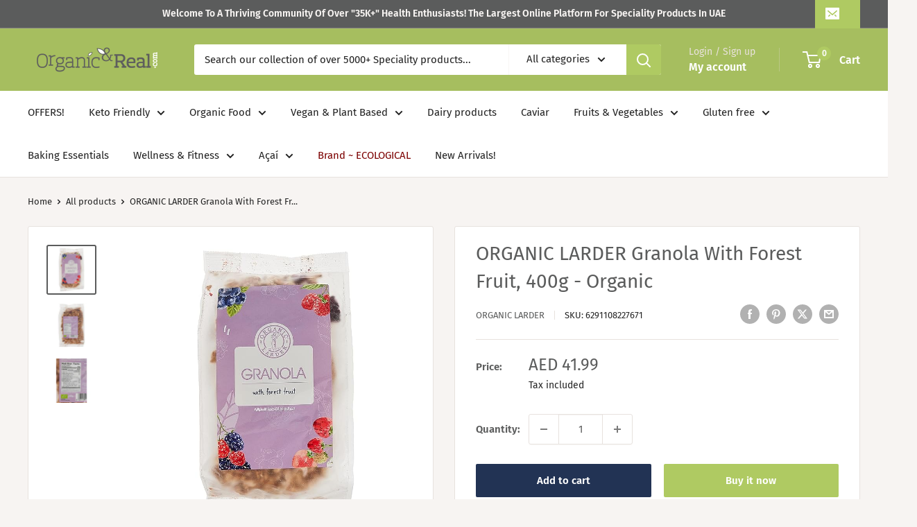

--- FILE ---
content_type: text/html; charset=utf-8
request_url: https://organicandreal.com/products/organic-larder-granola-with-forest-fruit-400g
body_size: 53912
content:
<!doctype html>

<html class="no-js" lang="en">
  <head>
    <meta name="google-site-verification" content="6J3a9VINydYni9JwIyJm1iow7GLEPmxrhnEconVpztA" />
    <meta charset="utf-8">
    <meta name="viewport" content="width=device-width, initial-scale=1.0, height=device-height, minimum-scale=1.0, maximum-scale=1.0">
    <meta name="theme-color" content="#5b5c5c"><title>ORGANIC LARDER Granola With Forest Fruit, 400g - Organic
</title><meta name="description" content="Buy ORGANIC LARDER Granola With Forest Fruit, 400g, online. Delivery available now in Dubai and all over UAE. Grab yours now."><link rel="canonical" href="https://organicandreal.com/products/organic-larder-granola-with-forest-fruit-400g"><link rel="shortcut icon" href="//organicandreal.com/cdn/shop/files/favicon-01_96x96.jpg?v=1631022841" type="image/png"><link rel="preload" as="style" href="//organicandreal.com/cdn/shop/t/17/assets/theme.css?v=66762216662947581241694620408">
    <link rel="preload" as="script" href="//organicandreal.com/cdn/shop/t/17/assets/theme.js?v=179372540479631345661694620408">
    <link rel="preconnect" href="https://cdn.shopify.com">
    <link rel="preconnect" href="https://fonts.shopifycdn.com">
    <link rel="dns-prefetch" href="https://productreviews.shopifycdn.com">
    <link rel="dns-prefetch" href="https://ajax.googleapis.com">
    <link rel="dns-prefetch" href="https://maps.googleapis.com">
    <link rel="dns-prefetch" href="https://maps.gstatic.com">

    <meta property="og:type" content="product">
  <meta property="og:title" content="ORGANIC LARDER Granola With Forest Fruit, 400g - Organic"><meta property="og:image" content="http://organicandreal.com/cdn/shop/files/81uhtkit3TL.SS700.jpg?v=1702641379">
    <meta property="og:image:secure_url" content="https://organicandreal.com/cdn/shop/files/81uhtkit3TL.SS700.jpg?v=1702641379">
    <meta property="og:image:width" content="700">
    <meta property="og:image:height" content="700"><meta property="product:price:amount" content="41.99">
  <meta property="product:price:currency" content="AED"><meta property="og:description" content="Buy ORGANIC LARDER Granola With Forest Fruit, 400g, online. Delivery available now in Dubai and all over UAE. Grab yours now."><meta property="og:url" content="https://organicandreal.com/products/organic-larder-granola-with-forest-fruit-400g">
<meta property="og:site_name" content="Organic &amp; Real "><meta name="twitter:card" content="summary"><meta name="twitter:title" content="ORGANIC LARDER Granola With Forest Fruit, 400g - Organic">
  <meta name="twitter:description" content="About the item

Give a healthy start to your day
Ideal for a light, tasty, nourishing and wholesome breakfast
Packed with nutritious ingredients for a healthy diet
Add a drink of your choice and enjoy hot or cold

Nutritional values
Nutritional value per 100g: Calories 437 Energy 437Kcal/ 1833kj Fat 16g Saturated Fat 3.5g Trans Fat &amp;lt;0.01g Polyunsaturated Fat 2g Monounsaturated Fat 10.5g Cholesterol 0mg Sodium 0.042g Carbohydrates 59g Dietary fiber 8.5g Sugars 18g of which added sugar 18g Protein 10g.
Ingredients
Oat flakes, cane sugar, high- oleic sunflower oil, wheat flakes, puffed durum wheat, dehydrated coconut, chia seed, quinoa extruded (quinoa flour, rice flour, corn flour, cane sugar, salt) sunflower seed, dehydrated fruits (raspberries, blackberries, strawberries, blueberries, in variable proportions) puffed millet, burnt sugar, salt, Organic ingredients.
 Allergen: May contain soy, milk, nuts sesame and mustard.
Origin: ITALY">
  <meta name="twitter:image" content="https://organicandreal.com/cdn/shop/files/81uhtkit3TL.SS700_600x600_crop_center.jpg?v=1702641379">
    <link rel="preload" href="//organicandreal.com/cdn/fonts/fira_sans/firasans_n4.2bbe25c7eff81f2190328b1f4c09fff694a30391.woff2" as="font" type="font/woff2" crossorigin><link rel="preload" href="//organicandreal.com/cdn/fonts/fira_sans/firasans_n4.2bbe25c7eff81f2190328b1f4c09fff694a30391.woff2" as="font" type="font/woff2" crossorigin><style>
  @font-face {
  font-family: "Fira Sans";
  font-weight: 400;
  font-style: normal;
  font-display: swap;
  src: url("//organicandreal.com/cdn/fonts/fira_sans/firasans_n4.2bbe25c7eff81f2190328b1f4c09fff694a30391.woff2") format("woff2"),
       url("//organicandreal.com/cdn/fonts/fira_sans/firasans_n4.3080da6df53473deabf85f231151766e88fe58e5.woff") format("woff");
}

  @font-face {
  font-family: "Fira Sans";
  font-weight: 400;
  font-style: normal;
  font-display: swap;
  src: url("//organicandreal.com/cdn/fonts/fira_sans/firasans_n4.2bbe25c7eff81f2190328b1f4c09fff694a30391.woff2") format("woff2"),
       url("//organicandreal.com/cdn/fonts/fira_sans/firasans_n4.3080da6df53473deabf85f231151766e88fe58e5.woff") format("woff");
}

@font-face {
  font-family: "Fira Sans";
  font-weight: 600;
  font-style: normal;
  font-display: swap;
  src: url("//organicandreal.com/cdn/fonts/fira_sans/firasans_n6.6e69582c830743b0b2519d70cb6f53fae6750454.woff2") format("woff2"),
       url("//organicandreal.com/cdn/fonts/fira_sans/firasans_n6.56f6d15fcabb3c1b127727e16232daf8adf28d0a.woff") format("woff");
}

@font-face {
  font-family: "Fira Sans";
  font-weight: 400;
  font-style: italic;
  font-display: swap;
  src: url("//organicandreal.com/cdn/fonts/fira_sans/firasans_i4.c80c323ec965c58e05ab85d436c872a499b8b684.woff2") format("woff2"),
       url("//organicandreal.com/cdn/fonts/fira_sans/firasans_i4.4a2d82e939dfe1cd2fff5fc4411d982dee96dce7.woff") format("woff");
}


  @font-face {
  font-family: "Fira Sans";
  font-weight: 700;
  font-style: normal;
  font-display: swap;
  src: url("//organicandreal.com/cdn/fonts/fira_sans/firasans_n7.cc8dbbaa3add99fa3b5746d1e0ac6304aad5a265.woff2") format("woff2"),
       url("//organicandreal.com/cdn/fonts/fira_sans/firasans_n7.ec664a82413800dfe65a9cde8547a4b8bd643b08.woff") format("woff");
}

  @font-face {
  font-family: "Fira Sans";
  font-weight: 400;
  font-style: italic;
  font-display: swap;
  src: url("//organicandreal.com/cdn/fonts/fira_sans/firasans_i4.c80c323ec965c58e05ab85d436c872a499b8b684.woff2") format("woff2"),
       url("//organicandreal.com/cdn/fonts/fira_sans/firasans_i4.4a2d82e939dfe1cd2fff5fc4411d982dee96dce7.woff") format("woff");
}

  @font-face {
  font-family: "Fira Sans";
  font-weight: 700;
  font-style: italic;
  font-display: swap;
  src: url("//organicandreal.com/cdn/fonts/fira_sans/firasans_i7.a949787ab1c615cf91b95a6e513021199c64f31e.woff2") format("woff2"),
       url("//organicandreal.com/cdn/fonts/fira_sans/firasans_i7.799cab282970134691125391a3ab6bd6bc1306c6.woff") format("woff");
}


  :root {
    --default-text-font-size : 15px;
    --base-text-font-size    : 15px;
    --heading-font-family    : "Fira Sans", sans-serif;
    --heading-font-weight    : 400;
    --heading-font-style     : normal;
    --text-font-family       : "Fira Sans", sans-serif;
    --text-font-weight       : 400;
    --text-font-style        : normal;
    --text-font-bolder-weight: 600;
    --text-link-decoration   : normal;

    --text-color               : #232323;
    --text-color-rgb           : 35, 35, 35;
    --heading-color            : #5b5c5c;
    --border-color             : #e7e2de;
    --border-color-rgb         : 231, 226, 222;
    --form-border-color        : #dcd5cf;
    --accent-color             : #5b5c5c;
    --accent-color-rgb         : 91, 92, 92;
    --link-color               : #5b5c5c;
    --link-color-hover         : #353636;
    --background               : #f7f4f2;
    --secondary-background     : #ffffff;
    --secondary-background-rgb : 255, 255, 255;
    --accent-background        : rgba(91, 92, 92, 0.08);

    --input-background: #ffffff;

    --error-color       : #f71b1b;
    --error-background  : rgba(247, 27, 27, 0.07);
    --success-color     : #48b448;
    --success-background: rgba(72, 180, 72, 0.11);

    --primary-button-background      : #afca62;
    --primary-button-background-rgb  : 175, 202, 98;
    --primary-button-text-color      : #ffffff;
    --secondary-button-background    : #afca62;
    --secondary-button-background-rgb: 175, 202, 98;
    --secondary-button-text-color    : #ffffff;

    --header-background      : #a6be5f;
    --header-text-color      : #ffffff;
    --header-light-text-color: #e9e2dd;
    --header-border-color    : rgba(233, 226, 221, 0.3);
    --header-accent-color    : #afca62;

    --footer-background-color:    #afca62;
    --footer-heading-text-color:  #5b5c5c;
    --footer-body-text-color:     #5b5c5c;
    --footer-body-text-color-rgb: 91, 92, 92;
    --footer-accent-color:        #5b5c5c;
    --footer-accent-color-rgb:    91, 92, 92;
    --footer-border:              none;
    
    --flickity-arrow-color: #bcaea3;--product-on-sale-accent           : #ee0000;
    --product-on-sale-accent-rgb       : 238, 0, 0;
    --product-on-sale-color            : #ffffff;
    --product-in-stock-color           : #008a00;
    --product-low-stock-color          : #ee0000;
    --product-sold-out-color           : #d1d1d4;
    --product-custom-label-1-background: #ff6128;
    --product-custom-label-1-color     : #ffffff;
    --product-custom-label-2-background: #a95ebe;
    --product-custom-label-2-color     : #ffffff;
    --product-review-star-color        : #ffb647;

    --mobile-container-gutter : 20px;
    --desktop-container-gutter: 40px;

    /* Shopify related variables */
    --payment-terms-background-color: #f7f4f2;
  }
</style>

<script>
  // IE11 does not have support for CSS variables, so we have to polyfill them
  if (!(((window || {}).CSS || {}).supports && window.CSS.supports('(--a: 0)'))) {
    const script = document.createElement('script');
    script.type = 'text/javascript';
    script.src = 'https://cdn.jsdelivr.net/npm/css-vars-ponyfill@2';
    script.onload = function() {
      cssVars({});
    };

    document.getElementsByTagName('head')[0].appendChild(script);
  }
</script>


    <script>window.performance && window.performance.mark && window.performance.mark('shopify.content_for_header.start');</script><meta name="facebook-domain-verification" content="ciushfkozicad3du7554rbhr36vm3s">
<meta name="google-site-verification" content="6QmHbuCG6b2oqgVGUfaPN8tgA-Azz1Ex4kzMzqY47JQ">
<meta id="shopify-digital-wallet" name="shopify-digital-wallet" content="/55082123450/digital_wallets/dialog">
<link rel="alternate" type="application/json+oembed" href="https://organicandreal.com/products/organic-larder-granola-with-forest-fruit-400g.oembed">
<script async="async" src="/checkouts/internal/preloads.js?locale=en-AE"></script>
<script id="shopify-features" type="application/json">{"accessToken":"d012fd5e0e66b43ea9794c78c7af1ead","betas":["rich-media-storefront-analytics"],"domain":"organicandreal.com","predictiveSearch":true,"shopId":55082123450,"locale":"en"}</script>
<script>var Shopify = Shopify || {};
Shopify.shop = "organicandreal2021.myshopify.com";
Shopify.locale = "en";
Shopify.currency = {"active":"AED","rate":"1.0"};
Shopify.country = "AE";
Shopify.theme = {"name":"Updated copy of 15-09-2022 - OR X McCollins","id":136842084588,"schema_name":"Warehouse","schema_version":"4.2.3","theme_store_id":871,"role":"main"};
Shopify.theme.handle = "null";
Shopify.theme.style = {"id":null,"handle":null};
Shopify.cdnHost = "organicandreal.com/cdn";
Shopify.routes = Shopify.routes || {};
Shopify.routes.root = "/";</script>
<script type="module">!function(o){(o.Shopify=o.Shopify||{}).modules=!0}(window);</script>
<script>!function(o){function n(){var o=[];function n(){o.push(Array.prototype.slice.apply(arguments))}return n.q=o,n}var t=o.Shopify=o.Shopify||{};t.loadFeatures=n(),t.autoloadFeatures=n()}(window);</script>
<script id="shop-js-analytics" type="application/json">{"pageType":"product"}</script>
<script defer="defer" async type="module" src="//organicandreal.com/cdn/shopifycloud/shop-js/modules/v2/client.init-shop-cart-sync_IZsNAliE.en.esm.js"></script>
<script defer="defer" async type="module" src="//organicandreal.com/cdn/shopifycloud/shop-js/modules/v2/chunk.common_0OUaOowp.esm.js"></script>
<script type="module">
  await import("//organicandreal.com/cdn/shopifycloud/shop-js/modules/v2/client.init-shop-cart-sync_IZsNAliE.en.esm.js");
await import("//organicandreal.com/cdn/shopifycloud/shop-js/modules/v2/chunk.common_0OUaOowp.esm.js");

  window.Shopify.SignInWithShop?.initShopCartSync?.({"fedCMEnabled":true,"windoidEnabled":true});

</script>
<script>(function() {
  var isLoaded = false;
  function asyncLoad() {
    if (isLoaded) return;
    isLoaded = true;
    var urls = ["https:\/\/satcb.greatappsfactory.com\/sticky.js?shop=organicandreal2021.myshopify.com","https:\/\/cdn.shopify.com\/s\/files\/1\/0550\/8212\/3450\/t\/9\/assets\/subscribe-it.js?v=1667247036\u0026shop=organicandreal2021.myshopify.com","https:\/\/cdn-bundler.nice-team.net\/app\/js\/bundler.js?shop=organicandreal2021.myshopify.com","https:\/\/cdn.hextom.com\/js\/quickannouncementbar.js?shop=organicandreal2021.myshopify.com"];
    for (var i = 0; i < urls.length; i++) {
      var s = document.createElement('script');
      s.type = 'text/javascript';
      s.async = true;
      s.src = urls[i];
      var x = document.getElementsByTagName('script')[0];
      x.parentNode.insertBefore(s, x);
    }
  };
  if(window.attachEvent) {
    window.attachEvent('onload', asyncLoad);
  } else {
    window.addEventListener('load', asyncLoad, false);
  }
})();</script>
<script id="__st">var __st={"a":55082123450,"offset":14400,"reqid":"5432ce54-3e57-4080-8a5c-5962671140a8-1768546150","pageurl":"organicandreal.com\/products\/organic-larder-granola-with-forest-fruit-400g","u":"39d876d433e8","p":"product","rtyp":"product","rid":8116565344492};</script>
<script>window.ShopifyPaypalV4VisibilityTracking = true;</script>
<script id="captcha-bootstrap">!function(){'use strict';const t='contact',e='account',n='new_comment',o=[[t,t],['blogs',n],['comments',n],[t,'customer']],c=[[e,'customer_login'],[e,'guest_login'],[e,'recover_customer_password'],[e,'create_customer']],r=t=>t.map((([t,e])=>`form[action*='/${t}']:not([data-nocaptcha='true']) input[name='form_type'][value='${e}']`)).join(','),a=t=>()=>t?[...document.querySelectorAll(t)].map((t=>t.form)):[];function s(){const t=[...o],e=r(t);return a(e)}const i='password',u='form_key',d=['recaptcha-v3-token','g-recaptcha-response','h-captcha-response',i],f=()=>{try{return window.sessionStorage}catch{return}},m='__shopify_v',_=t=>t.elements[u];function p(t,e,n=!1){try{const o=window.sessionStorage,c=JSON.parse(o.getItem(e)),{data:r}=function(t){const{data:e,action:n}=t;return t[m]||n?{data:e,action:n}:{data:t,action:n}}(c);for(const[e,n]of Object.entries(r))t.elements[e]&&(t.elements[e].value=n);n&&o.removeItem(e)}catch(o){console.error('form repopulation failed',{error:o})}}const l='form_type',E='cptcha';function T(t){t.dataset[E]=!0}const w=window,h=w.document,L='Shopify',v='ce_forms',y='captcha';let A=!1;((t,e)=>{const n=(g='f06e6c50-85a8-45c8-87d0-21a2b65856fe',I='https://cdn.shopify.com/shopifycloud/storefront-forms-hcaptcha/ce_storefront_forms_captcha_hcaptcha.v1.5.2.iife.js',D={infoText:'Protected by hCaptcha',privacyText:'Privacy',termsText:'Terms'},(t,e,n)=>{const o=w[L][v],c=o.bindForm;if(c)return c(t,g,e,D).then(n);var r;o.q.push([[t,g,e,D],n]),r=I,A||(h.body.append(Object.assign(h.createElement('script'),{id:'captcha-provider',async:!0,src:r})),A=!0)});var g,I,D;w[L]=w[L]||{},w[L][v]=w[L][v]||{},w[L][v].q=[],w[L][y]=w[L][y]||{},w[L][y].protect=function(t,e){n(t,void 0,e),T(t)},Object.freeze(w[L][y]),function(t,e,n,w,h,L){const[v,y,A,g]=function(t,e,n){const i=e?o:[],u=t?c:[],d=[...i,...u],f=r(d),m=r(i),_=r(d.filter((([t,e])=>n.includes(e))));return[a(f),a(m),a(_),s()]}(w,h,L),I=t=>{const e=t.target;return e instanceof HTMLFormElement?e:e&&e.form},D=t=>v().includes(t);t.addEventListener('submit',(t=>{const e=I(t);if(!e)return;const n=D(e)&&!e.dataset.hcaptchaBound&&!e.dataset.recaptchaBound,o=_(e),c=g().includes(e)&&(!o||!o.value);(n||c)&&t.preventDefault(),c&&!n&&(function(t){try{if(!f())return;!function(t){const e=f();if(!e)return;const n=_(t);if(!n)return;const o=n.value;o&&e.removeItem(o)}(t);const e=Array.from(Array(32),(()=>Math.random().toString(36)[2])).join('');!function(t,e){_(t)||t.append(Object.assign(document.createElement('input'),{type:'hidden',name:u})),t.elements[u].value=e}(t,e),function(t,e){const n=f();if(!n)return;const o=[...t.querySelectorAll(`input[type='${i}']`)].map((({name:t})=>t)),c=[...d,...o],r={};for(const[a,s]of new FormData(t).entries())c.includes(a)||(r[a]=s);n.setItem(e,JSON.stringify({[m]:1,action:t.action,data:r}))}(t,e)}catch(e){console.error('failed to persist form',e)}}(e),e.submit())}));const S=(t,e)=>{t&&!t.dataset[E]&&(n(t,e.some((e=>e===t))),T(t))};for(const o of['focusin','change'])t.addEventListener(o,(t=>{const e=I(t);D(e)&&S(e,y())}));const B=e.get('form_key'),M=e.get(l),P=B&&M;t.addEventListener('DOMContentLoaded',(()=>{const t=y();if(P)for(const e of t)e.elements[l].value===M&&p(e,B);[...new Set([...A(),...v().filter((t=>'true'===t.dataset.shopifyCaptcha))])].forEach((e=>S(e,t)))}))}(h,new URLSearchParams(w.location.search),n,t,e,['guest_login'])})(!0,!0)}();</script>
<script integrity="sha256-4kQ18oKyAcykRKYeNunJcIwy7WH5gtpwJnB7kiuLZ1E=" data-source-attribution="shopify.loadfeatures" defer="defer" src="//organicandreal.com/cdn/shopifycloud/storefront/assets/storefront/load_feature-a0a9edcb.js" crossorigin="anonymous"></script>
<script data-source-attribution="shopify.dynamic_checkout.dynamic.init">var Shopify=Shopify||{};Shopify.PaymentButton=Shopify.PaymentButton||{isStorefrontPortableWallets:!0,init:function(){window.Shopify.PaymentButton.init=function(){};var t=document.createElement("script");t.src="https://organicandreal.com/cdn/shopifycloud/portable-wallets/latest/portable-wallets.en.js",t.type="module",document.head.appendChild(t)}};
</script>
<script data-source-attribution="shopify.dynamic_checkout.buyer_consent">
  function portableWalletsHideBuyerConsent(e){var t=document.getElementById("shopify-buyer-consent"),n=document.getElementById("shopify-subscription-policy-button");t&&n&&(t.classList.add("hidden"),t.setAttribute("aria-hidden","true"),n.removeEventListener("click",e))}function portableWalletsShowBuyerConsent(e){var t=document.getElementById("shopify-buyer-consent"),n=document.getElementById("shopify-subscription-policy-button");t&&n&&(t.classList.remove("hidden"),t.removeAttribute("aria-hidden"),n.addEventListener("click",e))}window.Shopify?.PaymentButton&&(window.Shopify.PaymentButton.hideBuyerConsent=portableWalletsHideBuyerConsent,window.Shopify.PaymentButton.showBuyerConsent=portableWalletsShowBuyerConsent);
</script>
<script>
  function portableWalletsCleanup(e){e&&e.src&&console.error("Failed to load portable wallets script "+e.src);var t=document.querySelectorAll("shopify-accelerated-checkout .shopify-payment-button__skeleton, shopify-accelerated-checkout-cart .wallet-cart-button__skeleton"),e=document.getElementById("shopify-buyer-consent");for(let e=0;e<t.length;e++)t[e].remove();e&&e.remove()}function portableWalletsNotLoadedAsModule(e){e instanceof ErrorEvent&&"string"==typeof e.message&&e.message.includes("import.meta")&&"string"==typeof e.filename&&e.filename.includes("portable-wallets")&&(window.removeEventListener("error",portableWalletsNotLoadedAsModule),window.Shopify.PaymentButton.failedToLoad=e,"loading"===document.readyState?document.addEventListener("DOMContentLoaded",window.Shopify.PaymentButton.init):window.Shopify.PaymentButton.init())}window.addEventListener("error",portableWalletsNotLoadedAsModule);
</script>

<script type="module" src="https://organicandreal.com/cdn/shopifycloud/portable-wallets/latest/portable-wallets.en.js" onError="portableWalletsCleanup(this)" crossorigin="anonymous"></script>
<script nomodule>
  document.addEventListener("DOMContentLoaded", portableWalletsCleanup);
</script>

<link id="shopify-accelerated-checkout-styles" rel="stylesheet" media="screen" href="https://organicandreal.com/cdn/shopifycloud/portable-wallets/latest/accelerated-checkout-backwards-compat.css" crossorigin="anonymous">
<style id="shopify-accelerated-checkout-cart">
        #shopify-buyer-consent {
  margin-top: 1em;
  display: inline-block;
  width: 100%;
}

#shopify-buyer-consent.hidden {
  display: none;
}

#shopify-subscription-policy-button {
  background: none;
  border: none;
  padding: 0;
  text-decoration: underline;
  font-size: inherit;
  cursor: pointer;
}

#shopify-subscription-policy-button::before {
  box-shadow: none;
}

      </style>

<script>window.performance && window.performance.mark && window.performance.mark('shopify.content_for_header.end');</script>

    <link rel="stylesheet" href="//organicandreal.com/cdn/shop/t/17/assets/theme.css?v=66762216662947581241694620408">

    
  <script type="application/ld+json">
  {
    "@context": "https://schema.org",
    "@type": "Product",
    "productID": 8116565344492,
    "offers": [{
          "@type": "Offer",
          "name": "Default Title",
          "availability":"https://schema.org/InStock",
          "price": 41.99,
          "priceCurrency": "AED",
          "priceValidUntil": "2026-01-26","sku": "6291108227671",
            "gtin13": "6291108227671",
          "url": "/products/organic-larder-granola-with-forest-fruit-400g?variant=44207491973356"
        }
],"brand": {
      "@type": "Brand",
      "name": "ORGANIC LARDER"
    },
    "name": "ORGANIC LARDER Granola With Forest Fruit, 400g - Organic",
    "description": "About the item\n\nGive a healthy start to your day\nIdeal for a light, tasty, nourishing and wholesome breakfast\nPacked with nutritious ingredients for a healthy diet\nAdd a drink of your choice and enjoy hot or cold\n\nNutritional values\nNutritional value per 100g: Calories 437 Energy 437Kcal\/ 1833kj Fat 16g Saturated Fat 3.5g Trans Fat \u0026lt;0.01g Polyunsaturated Fat 2g Monounsaturated Fat 10.5g Cholesterol 0mg Sodium 0.042g Carbohydrates 59g Dietary fiber 8.5g Sugars 18g of which added sugar 18g Protein 10g.\nIngredients\nOat flakes, cane sugar, high- oleic sunflower oil, wheat flakes, puffed durum wheat, dehydrated coconut, chia seed, quinoa extruded (quinoa flour, rice flour, corn flour, cane sugar, salt) sunflower seed, dehydrated fruits (raspberries, blackberries, strawberries, blueberries, in variable proportions) puffed millet, burnt sugar, salt, Organic ingredients.\n Allergen: May contain soy, milk, nuts sesame and mustard.\nOrigin: ITALY",
    "category": "Granola",
    "url": "/products/organic-larder-granola-with-forest-fruit-400g",
    "sku": "6291108227671",
    "image": {
      "@type": "ImageObject",
      "url": "https://organicandreal.com/cdn/shop/files/81uhtkit3TL.SS700.jpg?v=1702641379&width=1024",
      "image": "https://organicandreal.com/cdn/shop/files/81uhtkit3TL.SS700.jpg?v=1702641379&width=1024",
      "name": "",
      "width": "1024",
      "height": "1024"
    }
  }
  </script>



  <script type="application/ld+json">
  {
    "@context": "https://schema.org",
    "@type": "BreadcrumbList",
  "itemListElement": [{
      "@type": "ListItem",
      "position": 1,
      "name": "Home",
      "item": "https://organicandreal.com"
    },{
          "@type": "ListItem",
          "position": 2,
          "name": "ORGANIC LARDER Granola With Forest Fruit, 400g - Organic",
          "item": "https://organicandreal.com/products/organic-larder-granola-with-forest-fruit-400g"
        }]
  }
  </script>



    <script>
      // This allows to expose several variables to the global scope, to be used in scripts
      window.theme = {
        pageType: "product",
        cartCount: 0,
        moneyFormat: "AED {{amount}}",
        moneyWithCurrencyFormat: "AED {{amount}} AED",
        currencyCodeEnabled: false,
        showDiscount: true,
        discountMode: "percentage",
        cartType: "drawer"
      };

      window.routes = {
        rootUrl: "\/",
        rootUrlWithoutSlash: '',
        cartUrl: "\/cart",
        cartAddUrl: "\/cart\/add",
        cartChangeUrl: "\/cart\/change",
        searchUrl: "\/search",
        productRecommendationsUrl: "\/recommendations\/products"
      };

      window.languages = {
        productRegularPrice: "Regular price",
        productSalePrice: "Sale price",
        collectionOnSaleLabel: "Save {{savings}}",
        productFormUnavailable: "Unavailable",
        productFormAddToCart: "Add to cart",
        productFormPreOrder: "Pre-order",
        productFormSoldOut: "Restocking Soon",
        productAdded: "Product has been added to your cart",
        productAddedShort: "Added!",
        shippingEstimatorNoResults: "No shipping could be found for your address.",
        shippingEstimatorOneResult: "There is one shipping rate for your address:",
        shippingEstimatorMultipleResults: "There are {{count}} shipping rates for your address:",
        shippingEstimatorErrors: "There are some errors:"
      };

      document.documentElement.className = document.documentElement.className.replace('no-js', 'js');
    </script><script src="//organicandreal.com/cdn/shop/t/17/assets/theme.js?v=179372540479631345661694620408" defer></script>
    <script src="//organicandreal.com/cdn/shop/t/17/assets/custom.js?v=102476495355921946141694620408" defer></script><script>
        (function () {
          window.onpageshow = function() {
            // We force re-freshing the cart content onpageshow, as most browsers will serve a cache copy when hitting the
            // back button, which cause staled data
            document.documentElement.dispatchEvent(new CustomEvent('cart:refresh', {
              bubbles: true,
              detail: {scrollToTop: false}
            }));
          };
        })();
      </script>
    <style>
      button[data-action = "add-to-cart"]{
            background: #223354;
    color: white;
      }
    </style>
  <style>
    .AdBoxWrp{
      background-color: Red;
    justify-content: center;
    align-items: center;
      margin-left: -40px;
    margin-right: -40px;
      MARGIN-TOP: -50px;
    MARGIN-BOTTOM: -60px;
    }
  </style>
    <style>
      .rte h3{
       color: White; 
      }
    </style><script type="text/javascript">if(typeof window.hulkappsWishlist === 'undefined') {
        window.hulkappsWishlist = {};
        }
        window.hulkappsWishlist.baseURL = '/apps/advanced-wishlist/api';
        window.hulkappsWishlist.hasAppBlockSupport = '1';
        </script>

<script>
    
    
    
    
    var gsf_conversion_data = {page_type : 'product', event : 'view_item', data : {product_data : [{variant_id : 44207491973356, product_id : 8116565344492, name : "ORGANIC LARDER Granola With Forest Fruit, 400g - Organic", price : "41.99", currency : "AED", sku : "6291108227671", brand : "ORGANIC LARDER", variant : "Default Title", category : "Granola", quantity : "0" }], total_price : "41.99", shop_currency : "AED"}};
    
</script>
<!-- BEGIN app block: shopify://apps/klaviyo-email-marketing-sms/blocks/klaviyo-onsite-embed/2632fe16-c075-4321-a88b-50b567f42507 -->












  <script async src="https://static.klaviyo.com/onsite/js/Y2KmAv/klaviyo.js?company_id=Y2KmAv"></script>
  <script>!function(){if(!window.klaviyo){window._klOnsite=window._klOnsite||[];try{window.klaviyo=new Proxy({},{get:function(n,i){return"push"===i?function(){var n;(n=window._klOnsite).push.apply(n,arguments)}:function(){for(var n=arguments.length,o=new Array(n),w=0;w<n;w++)o[w]=arguments[w];var t="function"==typeof o[o.length-1]?o.pop():void 0,e=new Promise((function(n){window._klOnsite.push([i].concat(o,[function(i){t&&t(i),n(i)}]))}));return e}}})}catch(n){window.klaviyo=window.klaviyo||[],window.klaviyo.push=function(){var n;(n=window._klOnsite).push.apply(n,arguments)}}}}();</script>

  
    <script id="viewed_product">
      if (item == null) {
        var _learnq = _learnq || [];

        var MetafieldReviews = null
        var MetafieldYotpoRating = null
        var MetafieldYotpoCount = null
        var MetafieldLooxRating = null
        var MetafieldLooxCount = null
        var okendoProduct = null
        var okendoProductReviewCount = null
        var okendoProductReviewAverageValue = null
        try {
          // The following fields are used for Customer Hub recently viewed in order to add reviews.
          // This information is not part of __kla_viewed. Instead, it is part of __kla_viewed_reviewed_items
          MetafieldReviews = {};
          MetafieldYotpoRating = null
          MetafieldYotpoCount = null
          MetafieldLooxRating = null
          MetafieldLooxCount = null

          okendoProduct = null
          // If the okendo metafield is not legacy, it will error, which then requires the new json formatted data
          if (okendoProduct && 'error' in okendoProduct) {
            okendoProduct = null
          }
          okendoProductReviewCount = okendoProduct ? okendoProduct.reviewCount : null
          okendoProductReviewAverageValue = okendoProduct ? okendoProduct.reviewAverageValue : null
        } catch (error) {
          console.error('Error in Klaviyo onsite reviews tracking:', error);
        }

        var item = {
          Name: "ORGANIC LARDER Granola With Forest Fruit, 400g - Organic",
          ProductID: 8116565344492,
          Categories: ["Breakfast cereals","Breakfast Cereals Grocery","Breakfast Cereals Grocery","Breakfast Cereals Grocery","Grocery","Organic","Organic Food","Organic Food","Organic Larder","Organic Rice \u0026 Grains","Organic Seeds","ORMA","SPO-filter-cee5b992b0d8b661e96cfd7c427e3b13","SPO-filter-eb4e4ad52867b6f4d95f01cd2a8f1c8a"],
          ImageURL: "https://organicandreal.com/cdn/shop/files/81uhtkit3TL.SS700_grande.jpg?v=1702641379",
          URL: "https://organicandreal.com/products/organic-larder-granola-with-forest-fruit-400g",
          Brand: "ORGANIC LARDER",
          Price: "AED 41.99",
          Value: "41.99",
          CompareAtPrice: "AED 0.00"
        };
        _learnq.push(['track', 'Viewed Product', item]);
        _learnq.push(['trackViewedItem', {
          Title: item.Name,
          ItemId: item.ProductID,
          Categories: item.Categories,
          ImageUrl: item.ImageURL,
          Url: item.URL,
          Metadata: {
            Brand: item.Brand,
            Price: item.Price,
            Value: item.Value,
            CompareAtPrice: item.CompareAtPrice
          },
          metafields:{
            reviews: MetafieldReviews,
            yotpo:{
              rating: MetafieldYotpoRating,
              count: MetafieldYotpoCount,
            },
            loox:{
              rating: MetafieldLooxRating,
              count: MetafieldLooxCount,
            },
            okendo: {
              rating: okendoProductReviewAverageValue,
              count: okendoProductReviewCount,
            }
          }
        }]);
      }
    </script>
  




  <script>
    window.klaviyoReviewsProductDesignMode = false
  </script>







<!-- END app block --><!-- BEGIN app block: shopify://apps/seowill-redirects/blocks/brokenlink-404/cc7b1996-e567-42d0-8862-356092041863 -->
<script type="text/javascript">
    !function(t){var e={};function r(n){if(e[n])return e[n].exports;var o=e[n]={i:n,l:!1,exports:{}};return t[n].call(o.exports,o,o.exports,r),o.l=!0,o.exports}r.m=t,r.c=e,r.d=function(t,e,n){r.o(t,e)||Object.defineProperty(t,e,{enumerable:!0,get:n})},r.r=function(t){"undefined"!==typeof Symbol&&Symbol.toStringTag&&Object.defineProperty(t,Symbol.toStringTag,{value:"Module"}),Object.defineProperty(t,"__esModule",{value:!0})},r.t=function(t,e){if(1&e&&(t=r(t)),8&e)return t;if(4&e&&"object"===typeof t&&t&&t.__esModule)return t;var n=Object.create(null);if(r.r(n),Object.defineProperty(n,"default",{enumerable:!0,value:t}),2&e&&"string"!=typeof t)for(var o in t)r.d(n,o,function(e){return t[e]}.bind(null,o));return n},r.n=function(t){var e=t&&t.__esModule?function(){return t.default}:function(){return t};return r.d(e,"a",e),e},r.o=function(t,e){return Object.prototype.hasOwnProperty.call(t,e)},r.p="",r(r.s=11)}([function(t,e,r){"use strict";var n=r(2),o=Object.prototype.toString;function i(t){return"[object Array]"===o.call(t)}function a(t){return"undefined"===typeof t}function u(t){return null!==t&&"object"===typeof t}function s(t){return"[object Function]"===o.call(t)}function c(t,e){if(null!==t&&"undefined"!==typeof t)if("object"!==typeof t&&(t=[t]),i(t))for(var r=0,n=t.length;r<n;r++)e.call(null,t[r],r,t);else for(var o in t)Object.prototype.hasOwnProperty.call(t,o)&&e.call(null,t[o],o,t)}t.exports={isArray:i,isArrayBuffer:function(t){return"[object ArrayBuffer]"===o.call(t)},isBuffer:function(t){return null!==t&&!a(t)&&null!==t.constructor&&!a(t.constructor)&&"function"===typeof t.constructor.isBuffer&&t.constructor.isBuffer(t)},isFormData:function(t){return"undefined"!==typeof FormData&&t instanceof FormData},isArrayBufferView:function(t){return"undefined"!==typeof ArrayBuffer&&ArrayBuffer.isView?ArrayBuffer.isView(t):t&&t.buffer&&t.buffer instanceof ArrayBuffer},isString:function(t){return"string"===typeof t},isNumber:function(t){return"number"===typeof t},isObject:u,isUndefined:a,isDate:function(t){return"[object Date]"===o.call(t)},isFile:function(t){return"[object File]"===o.call(t)},isBlob:function(t){return"[object Blob]"===o.call(t)},isFunction:s,isStream:function(t){return u(t)&&s(t.pipe)},isURLSearchParams:function(t){return"undefined"!==typeof URLSearchParams&&t instanceof URLSearchParams},isStandardBrowserEnv:function(){return("undefined"===typeof navigator||"ReactNative"!==navigator.product&&"NativeScript"!==navigator.product&&"NS"!==navigator.product)&&("undefined"!==typeof window&&"undefined"!==typeof document)},forEach:c,merge:function t(){var e={};function r(r,n){"object"===typeof e[n]&&"object"===typeof r?e[n]=t(e[n],r):e[n]=r}for(var n=0,o=arguments.length;n<o;n++)c(arguments[n],r);return e},deepMerge:function t(){var e={};function r(r,n){"object"===typeof e[n]&&"object"===typeof r?e[n]=t(e[n],r):e[n]="object"===typeof r?t({},r):r}for(var n=0,o=arguments.length;n<o;n++)c(arguments[n],r);return e},extend:function(t,e,r){return c(e,(function(e,o){t[o]=r&&"function"===typeof e?n(e,r):e})),t},trim:function(t){return t.replace(/^\s*/,"").replace(/\s*$/,"")}}},function(t,e,r){t.exports=r(12)},function(t,e,r){"use strict";t.exports=function(t,e){return function(){for(var r=new Array(arguments.length),n=0;n<r.length;n++)r[n]=arguments[n];return t.apply(e,r)}}},function(t,e,r){"use strict";var n=r(0);function o(t){return encodeURIComponent(t).replace(/%40/gi,"@").replace(/%3A/gi,":").replace(/%24/g,"$").replace(/%2C/gi,",").replace(/%20/g,"+").replace(/%5B/gi,"[").replace(/%5D/gi,"]")}t.exports=function(t,e,r){if(!e)return t;var i;if(r)i=r(e);else if(n.isURLSearchParams(e))i=e.toString();else{var a=[];n.forEach(e,(function(t,e){null!==t&&"undefined"!==typeof t&&(n.isArray(t)?e+="[]":t=[t],n.forEach(t,(function(t){n.isDate(t)?t=t.toISOString():n.isObject(t)&&(t=JSON.stringify(t)),a.push(o(e)+"="+o(t))})))})),i=a.join("&")}if(i){var u=t.indexOf("#");-1!==u&&(t=t.slice(0,u)),t+=(-1===t.indexOf("?")?"?":"&")+i}return t}},function(t,e,r){"use strict";t.exports=function(t){return!(!t||!t.__CANCEL__)}},function(t,e,r){"use strict";(function(e){var n=r(0),o=r(19),i={"Content-Type":"application/x-www-form-urlencoded"};function a(t,e){!n.isUndefined(t)&&n.isUndefined(t["Content-Type"])&&(t["Content-Type"]=e)}var u={adapter:function(){var t;return("undefined"!==typeof XMLHttpRequest||"undefined"!==typeof e&&"[object process]"===Object.prototype.toString.call(e))&&(t=r(6)),t}(),transformRequest:[function(t,e){return o(e,"Accept"),o(e,"Content-Type"),n.isFormData(t)||n.isArrayBuffer(t)||n.isBuffer(t)||n.isStream(t)||n.isFile(t)||n.isBlob(t)?t:n.isArrayBufferView(t)?t.buffer:n.isURLSearchParams(t)?(a(e,"application/x-www-form-urlencoded;charset=utf-8"),t.toString()):n.isObject(t)?(a(e,"application/json;charset=utf-8"),JSON.stringify(t)):t}],transformResponse:[function(t){if("string"===typeof t)try{t=JSON.parse(t)}catch(e){}return t}],timeout:0,xsrfCookieName:"XSRF-TOKEN",xsrfHeaderName:"X-XSRF-TOKEN",maxContentLength:-1,validateStatus:function(t){return t>=200&&t<300},headers:{common:{Accept:"application/json, text/plain, */*"}}};n.forEach(["delete","get","head"],(function(t){u.headers[t]={}})),n.forEach(["post","put","patch"],(function(t){u.headers[t]=n.merge(i)})),t.exports=u}).call(this,r(18))},function(t,e,r){"use strict";var n=r(0),o=r(20),i=r(3),a=r(22),u=r(25),s=r(26),c=r(7);t.exports=function(t){return new Promise((function(e,f){var l=t.data,p=t.headers;n.isFormData(l)&&delete p["Content-Type"];var h=new XMLHttpRequest;if(t.auth){var d=t.auth.username||"",m=t.auth.password||"";p.Authorization="Basic "+btoa(d+":"+m)}var y=a(t.baseURL,t.url);if(h.open(t.method.toUpperCase(),i(y,t.params,t.paramsSerializer),!0),h.timeout=t.timeout,h.onreadystatechange=function(){if(h&&4===h.readyState&&(0!==h.status||h.responseURL&&0===h.responseURL.indexOf("file:"))){var r="getAllResponseHeaders"in h?u(h.getAllResponseHeaders()):null,n={data:t.responseType&&"text"!==t.responseType?h.response:h.responseText,status:h.status,statusText:h.statusText,headers:r,config:t,request:h};o(e,f,n),h=null}},h.onabort=function(){h&&(f(c("Request aborted",t,"ECONNABORTED",h)),h=null)},h.onerror=function(){f(c("Network Error",t,null,h)),h=null},h.ontimeout=function(){var e="timeout of "+t.timeout+"ms exceeded";t.timeoutErrorMessage&&(e=t.timeoutErrorMessage),f(c(e,t,"ECONNABORTED",h)),h=null},n.isStandardBrowserEnv()){var v=r(27),g=(t.withCredentials||s(y))&&t.xsrfCookieName?v.read(t.xsrfCookieName):void 0;g&&(p[t.xsrfHeaderName]=g)}if("setRequestHeader"in h&&n.forEach(p,(function(t,e){"undefined"===typeof l&&"content-type"===e.toLowerCase()?delete p[e]:h.setRequestHeader(e,t)})),n.isUndefined(t.withCredentials)||(h.withCredentials=!!t.withCredentials),t.responseType)try{h.responseType=t.responseType}catch(w){if("json"!==t.responseType)throw w}"function"===typeof t.onDownloadProgress&&h.addEventListener("progress",t.onDownloadProgress),"function"===typeof t.onUploadProgress&&h.upload&&h.upload.addEventListener("progress",t.onUploadProgress),t.cancelToken&&t.cancelToken.promise.then((function(t){h&&(h.abort(),f(t),h=null)})),void 0===l&&(l=null),h.send(l)}))}},function(t,e,r){"use strict";var n=r(21);t.exports=function(t,e,r,o,i){var a=new Error(t);return n(a,e,r,o,i)}},function(t,e,r){"use strict";var n=r(0);t.exports=function(t,e){e=e||{};var r={},o=["url","method","params","data"],i=["headers","auth","proxy"],a=["baseURL","url","transformRequest","transformResponse","paramsSerializer","timeout","withCredentials","adapter","responseType","xsrfCookieName","xsrfHeaderName","onUploadProgress","onDownloadProgress","maxContentLength","validateStatus","maxRedirects","httpAgent","httpsAgent","cancelToken","socketPath"];n.forEach(o,(function(t){"undefined"!==typeof e[t]&&(r[t]=e[t])})),n.forEach(i,(function(o){n.isObject(e[o])?r[o]=n.deepMerge(t[o],e[o]):"undefined"!==typeof e[o]?r[o]=e[o]:n.isObject(t[o])?r[o]=n.deepMerge(t[o]):"undefined"!==typeof t[o]&&(r[o]=t[o])})),n.forEach(a,(function(n){"undefined"!==typeof e[n]?r[n]=e[n]:"undefined"!==typeof t[n]&&(r[n]=t[n])}));var u=o.concat(i).concat(a),s=Object.keys(e).filter((function(t){return-1===u.indexOf(t)}));return n.forEach(s,(function(n){"undefined"!==typeof e[n]?r[n]=e[n]:"undefined"!==typeof t[n]&&(r[n]=t[n])})),r}},function(t,e,r){"use strict";function n(t){this.message=t}n.prototype.toString=function(){return"Cancel"+(this.message?": "+this.message:"")},n.prototype.__CANCEL__=!0,t.exports=n},function(t,e,r){t.exports=r(13)},function(t,e,r){t.exports=r(30)},function(t,e,r){var n=function(t){"use strict";var e=Object.prototype,r=e.hasOwnProperty,n="function"===typeof Symbol?Symbol:{},o=n.iterator||"@@iterator",i=n.asyncIterator||"@@asyncIterator",a=n.toStringTag||"@@toStringTag";function u(t,e,r){return Object.defineProperty(t,e,{value:r,enumerable:!0,configurable:!0,writable:!0}),t[e]}try{u({},"")}catch(S){u=function(t,e,r){return t[e]=r}}function s(t,e,r,n){var o=e&&e.prototype instanceof l?e:l,i=Object.create(o.prototype),a=new L(n||[]);return i._invoke=function(t,e,r){var n="suspendedStart";return function(o,i){if("executing"===n)throw new Error("Generator is already running");if("completed"===n){if("throw"===o)throw i;return j()}for(r.method=o,r.arg=i;;){var a=r.delegate;if(a){var u=x(a,r);if(u){if(u===f)continue;return u}}if("next"===r.method)r.sent=r._sent=r.arg;else if("throw"===r.method){if("suspendedStart"===n)throw n="completed",r.arg;r.dispatchException(r.arg)}else"return"===r.method&&r.abrupt("return",r.arg);n="executing";var s=c(t,e,r);if("normal"===s.type){if(n=r.done?"completed":"suspendedYield",s.arg===f)continue;return{value:s.arg,done:r.done}}"throw"===s.type&&(n="completed",r.method="throw",r.arg=s.arg)}}}(t,r,a),i}function c(t,e,r){try{return{type:"normal",arg:t.call(e,r)}}catch(S){return{type:"throw",arg:S}}}t.wrap=s;var f={};function l(){}function p(){}function h(){}var d={};d[o]=function(){return this};var m=Object.getPrototypeOf,y=m&&m(m(T([])));y&&y!==e&&r.call(y,o)&&(d=y);var v=h.prototype=l.prototype=Object.create(d);function g(t){["next","throw","return"].forEach((function(e){u(t,e,(function(t){return this._invoke(e,t)}))}))}function w(t,e){var n;this._invoke=function(o,i){function a(){return new e((function(n,a){!function n(o,i,a,u){var s=c(t[o],t,i);if("throw"!==s.type){var f=s.arg,l=f.value;return l&&"object"===typeof l&&r.call(l,"__await")?e.resolve(l.__await).then((function(t){n("next",t,a,u)}),(function(t){n("throw",t,a,u)})):e.resolve(l).then((function(t){f.value=t,a(f)}),(function(t){return n("throw",t,a,u)}))}u(s.arg)}(o,i,n,a)}))}return n=n?n.then(a,a):a()}}function x(t,e){var r=t.iterator[e.method];if(void 0===r){if(e.delegate=null,"throw"===e.method){if(t.iterator.return&&(e.method="return",e.arg=void 0,x(t,e),"throw"===e.method))return f;e.method="throw",e.arg=new TypeError("The iterator does not provide a 'throw' method")}return f}var n=c(r,t.iterator,e.arg);if("throw"===n.type)return e.method="throw",e.arg=n.arg,e.delegate=null,f;var o=n.arg;return o?o.done?(e[t.resultName]=o.value,e.next=t.nextLoc,"return"!==e.method&&(e.method="next",e.arg=void 0),e.delegate=null,f):o:(e.method="throw",e.arg=new TypeError("iterator result is not an object"),e.delegate=null,f)}function b(t){var e={tryLoc:t[0]};1 in t&&(e.catchLoc=t[1]),2 in t&&(e.finallyLoc=t[2],e.afterLoc=t[3]),this.tryEntries.push(e)}function E(t){var e=t.completion||{};e.type="normal",delete e.arg,t.completion=e}function L(t){this.tryEntries=[{tryLoc:"root"}],t.forEach(b,this),this.reset(!0)}function T(t){if(t){var e=t[o];if(e)return e.call(t);if("function"===typeof t.next)return t;if(!isNaN(t.length)){var n=-1,i=function e(){for(;++n<t.length;)if(r.call(t,n))return e.value=t[n],e.done=!1,e;return e.value=void 0,e.done=!0,e};return i.next=i}}return{next:j}}function j(){return{value:void 0,done:!0}}return p.prototype=v.constructor=h,h.constructor=p,p.displayName=u(h,a,"GeneratorFunction"),t.isGeneratorFunction=function(t){var e="function"===typeof t&&t.constructor;return!!e&&(e===p||"GeneratorFunction"===(e.displayName||e.name))},t.mark=function(t){return Object.setPrototypeOf?Object.setPrototypeOf(t,h):(t.__proto__=h,u(t,a,"GeneratorFunction")),t.prototype=Object.create(v),t},t.awrap=function(t){return{__await:t}},g(w.prototype),w.prototype[i]=function(){return this},t.AsyncIterator=w,t.async=function(e,r,n,o,i){void 0===i&&(i=Promise);var a=new w(s(e,r,n,o),i);return t.isGeneratorFunction(r)?a:a.next().then((function(t){return t.done?t.value:a.next()}))},g(v),u(v,a,"Generator"),v[o]=function(){return this},v.toString=function(){return"[object Generator]"},t.keys=function(t){var e=[];for(var r in t)e.push(r);return e.reverse(),function r(){for(;e.length;){var n=e.pop();if(n in t)return r.value=n,r.done=!1,r}return r.done=!0,r}},t.values=T,L.prototype={constructor:L,reset:function(t){if(this.prev=0,this.next=0,this.sent=this._sent=void 0,this.done=!1,this.delegate=null,this.method="next",this.arg=void 0,this.tryEntries.forEach(E),!t)for(var e in this)"t"===e.charAt(0)&&r.call(this,e)&&!isNaN(+e.slice(1))&&(this[e]=void 0)},stop:function(){this.done=!0;var t=this.tryEntries[0].completion;if("throw"===t.type)throw t.arg;return this.rval},dispatchException:function(t){if(this.done)throw t;var e=this;function n(r,n){return a.type="throw",a.arg=t,e.next=r,n&&(e.method="next",e.arg=void 0),!!n}for(var o=this.tryEntries.length-1;o>=0;--o){var i=this.tryEntries[o],a=i.completion;if("root"===i.tryLoc)return n("end");if(i.tryLoc<=this.prev){var u=r.call(i,"catchLoc"),s=r.call(i,"finallyLoc");if(u&&s){if(this.prev<i.catchLoc)return n(i.catchLoc,!0);if(this.prev<i.finallyLoc)return n(i.finallyLoc)}else if(u){if(this.prev<i.catchLoc)return n(i.catchLoc,!0)}else{if(!s)throw new Error("try statement without catch or finally");if(this.prev<i.finallyLoc)return n(i.finallyLoc)}}}},abrupt:function(t,e){for(var n=this.tryEntries.length-1;n>=0;--n){var o=this.tryEntries[n];if(o.tryLoc<=this.prev&&r.call(o,"finallyLoc")&&this.prev<o.finallyLoc){var i=o;break}}i&&("break"===t||"continue"===t)&&i.tryLoc<=e&&e<=i.finallyLoc&&(i=null);var a=i?i.completion:{};return a.type=t,a.arg=e,i?(this.method="next",this.next=i.finallyLoc,f):this.complete(a)},complete:function(t,e){if("throw"===t.type)throw t.arg;return"break"===t.type||"continue"===t.type?this.next=t.arg:"return"===t.type?(this.rval=this.arg=t.arg,this.method="return",this.next="end"):"normal"===t.type&&e&&(this.next=e),f},finish:function(t){for(var e=this.tryEntries.length-1;e>=0;--e){var r=this.tryEntries[e];if(r.finallyLoc===t)return this.complete(r.completion,r.afterLoc),E(r),f}},catch:function(t){for(var e=this.tryEntries.length-1;e>=0;--e){var r=this.tryEntries[e];if(r.tryLoc===t){var n=r.completion;if("throw"===n.type){var o=n.arg;E(r)}return o}}throw new Error("illegal catch attempt")},delegateYield:function(t,e,r){return this.delegate={iterator:T(t),resultName:e,nextLoc:r},"next"===this.method&&(this.arg=void 0),f}},t}(t.exports);try{regeneratorRuntime=n}catch(o){Function("r","regeneratorRuntime = r")(n)}},function(t,e,r){"use strict";var n=r(0),o=r(2),i=r(14),a=r(8);function u(t){var e=new i(t),r=o(i.prototype.request,e);return n.extend(r,i.prototype,e),n.extend(r,e),r}var s=u(r(5));s.Axios=i,s.create=function(t){return u(a(s.defaults,t))},s.Cancel=r(9),s.CancelToken=r(28),s.isCancel=r(4),s.all=function(t){return Promise.all(t)},s.spread=r(29),t.exports=s,t.exports.default=s},function(t,e,r){"use strict";var n=r(0),o=r(3),i=r(15),a=r(16),u=r(8);function s(t){this.defaults=t,this.interceptors={request:new i,response:new i}}s.prototype.request=function(t){"string"===typeof t?(t=arguments[1]||{}).url=arguments[0]:t=t||{},(t=u(this.defaults,t)).method?t.method=t.method.toLowerCase():this.defaults.method?t.method=this.defaults.method.toLowerCase():t.method="get";var e=[a,void 0],r=Promise.resolve(t);for(this.interceptors.request.forEach((function(t){e.unshift(t.fulfilled,t.rejected)})),this.interceptors.response.forEach((function(t){e.push(t.fulfilled,t.rejected)}));e.length;)r=r.then(e.shift(),e.shift());return r},s.prototype.getUri=function(t){return t=u(this.defaults,t),o(t.url,t.params,t.paramsSerializer).replace(/^\?/,"")},n.forEach(["delete","get","head","options"],(function(t){s.prototype[t]=function(e,r){return this.request(n.merge(r||{},{method:t,url:e}))}})),n.forEach(["post","put","patch"],(function(t){s.prototype[t]=function(e,r,o){return this.request(n.merge(o||{},{method:t,url:e,data:r}))}})),t.exports=s},function(t,e,r){"use strict";var n=r(0);function o(){this.handlers=[]}o.prototype.use=function(t,e){return this.handlers.push({fulfilled:t,rejected:e}),this.handlers.length-1},o.prototype.eject=function(t){this.handlers[t]&&(this.handlers[t]=null)},o.prototype.forEach=function(t){n.forEach(this.handlers,(function(e){null!==e&&t(e)}))},t.exports=o},function(t,e,r){"use strict";var n=r(0),o=r(17),i=r(4),a=r(5);function u(t){t.cancelToken&&t.cancelToken.throwIfRequested()}t.exports=function(t){return u(t),t.headers=t.headers||{},t.data=o(t.data,t.headers,t.transformRequest),t.headers=n.merge(t.headers.common||{},t.headers[t.method]||{},t.headers),n.forEach(["delete","get","head","post","put","patch","common"],(function(e){delete t.headers[e]})),(t.adapter||a.adapter)(t).then((function(e){return u(t),e.data=o(e.data,e.headers,t.transformResponse),e}),(function(e){return i(e)||(u(t),e&&e.response&&(e.response.data=o(e.response.data,e.response.headers,t.transformResponse))),Promise.reject(e)}))}},function(t,e,r){"use strict";var n=r(0);t.exports=function(t,e,r){return n.forEach(r,(function(r){t=r(t,e)})),t}},function(t,e){var r,n,o=t.exports={};function i(){throw new Error("setTimeout has not been defined")}function a(){throw new Error("clearTimeout has not been defined")}function u(t){if(r===setTimeout)return setTimeout(t,0);if((r===i||!r)&&setTimeout)return r=setTimeout,setTimeout(t,0);try{return r(t,0)}catch(e){try{return r.call(null,t,0)}catch(e){return r.call(this,t,0)}}}!function(){try{r="function"===typeof setTimeout?setTimeout:i}catch(t){r=i}try{n="function"===typeof clearTimeout?clearTimeout:a}catch(t){n=a}}();var s,c=[],f=!1,l=-1;function p(){f&&s&&(f=!1,s.length?c=s.concat(c):l=-1,c.length&&h())}function h(){if(!f){var t=u(p);f=!0;for(var e=c.length;e;){for(s=c,c=[];++l<e;)s&&s[l].run();l=-1,e=c.length}s=null,f=!1,function(t){if(n===clearTimeout)return clearTimeout(t);if((n===a||!n)&&clearTimeout)return n=clearTimeout,clearTimeout(t);try{n(t)}catch(e){try{return n.call(null,t)}catch(e){return n.call(this,t)}}}(t)}}function d(t,e){this.fun=t,this.array=e}function m(){}o.nextTick=function(t){var e=new Array(arguments.length-1);if(arguments.length>1)for(var r=1;r<arguments.length;r++)e[r-1]=arguments[r];c.push(new d(t,e)),1!==c.length||f||u(h)},d.prototype.run=function(){this.fun.apply(null,this.array)},o.title="browser",o.browser=!0,o.env={},o.argv=[],o.version="",o.versions={},o.on=m,o.addListener=m,o.once=m,o.off=m,o.removeListener=m,o.removeAllListeners=m,o.emit=m,o.prependListener=m,o.prependOnceListener=m,o.listeners=function(t){return[]},o.binding=function(t){throw new Error("process.binding is not supported")},o.cwd=function(){return"/"},o.chdir=function(t){throw new Error("process.chdir is not supported")},o.umask=function(){return 0}},function(t,e,r){"use strict";var n=r(0);t.exports=function(t,e){n.forEach(t,(function(r,n){n!==e&&n.toUpperCase()===e.toUpperCase()&&(t[e]=r,delete t[n])}))}},function(t,e,r){"use strict";var n=r(7);t.exports=function(t,e,r){var o=r.config.validateStatus;!o||o(r.status)?t(r):e(n("Request failed with status code "+r.status,r.config,null,r.request,r))}},function(t,e,r){"use strict";t.exports=function(t,e,r,n,o){return t.config=e,r&&(t.code=r),t.request=n,t.response=o,t.isAxiosError=!0,t.toJSON=function(){return{message:this.message,name:this.name,description:this.description,number:this.number,fileName:this.fileName,lineNumber:this.lineNumber,columnNumber:this.columnNumber,stack:this.stack,config:this.config,code:this.code}},t}},function(t,e,r){"use strict";var n=r(23),o=r(24);t.exports=function(t,e){return t&&!n(e)?o(t,e):e}},function(t,e,r){"use strict";t.exports=function(t){return/^([a-z][a-z\d\+\-\.]*:)?\/\//i.test(t)}},function(t,e,r){"use strict";t.exports=function(t,e){return e?t.replace(/\/+$/,"")+"/"+e.replace(/^\/+/,""):t}},function(t,e,r){"use strict";var n=r(0),o=["age","authorization","content-length","content-type","etag","expires","from","host","if-modified-since","if-unmodified-since","last-modified","location","max-forwards","proxy-authorization","referer","retry-after","user-agent"];t.exports=function(t){var e,r,i,a={};return t?(n.forEach(t.split("\n"),(function(t){if(i=t.indexOf(":"),e=n.trim(t.substr(0,i)).toLowerCase(),r=n.trim(t.substr(i+1)),e){if(a[e]&&o.indexOf(e)>=0)return;a[e]="set-cookie"===e?(a[e]?a[e]:[]).concat([r]):a[e]?a[e]+", "+r:r}})),a):a}},function(t,e,r){"use strict";var n=r(0);t.exports=n.isStandardBrowserEnv()?function(){var t,e=/(msie|trident)/i.test(navigator.userAgent),r=document.createElement("a");function o(t){var n=t;return e&&(r.setAttribute("href",n),n=r.href),r.setAttribute("href",n),{href:r.href,protocol:r.protocol?r.protocol.replace(/:$/,""):"",host:r.host,search:r.search?r.search.replace(/^\?/,""):"",hash:r.hash?r.hash.replace(/^#/,""):"",hostname:r.hostname,port:r.port,pathname:"/"===r.pathname.charAt(0)?r.pathname:"/"+r.pathname}}return t=o(window.location.href),function(e){var r=n.isString(e)?o(e):e;return r.protocol===t.protocol&&r.host===t.host}}():function(){return!0}},function(t,e,r){"use strict";var n=r(0);t.exports=n.isStandardBrowserEnv()?{write:function(t,e,r,o,i,a){var u=[];u.push(t+"="+encodeURIComponent(e)),n.isNumber(r)&&u.push("expires="+new Date(r).toGMTString()),n.isString(o)&&u.push("path="+o),n.isString(i)&&u.push("domain="+i),!0===a&&u.push("secure"),document.cookie=u.join("; ")},read:function(t){var e=document.cookie.match(new RegExp("(^|;\\s*)("+t+")=([^;]*)"));return e?decodeURIComponent(e[3]):null},remove:function(t){this.write(t,"",Date.now()-864e5)}}:{write:function(){},read:function(){return null},remove:function(){}}},function(t,e,r){"use strict";var n=r(9);function o(t){if("function"!==typeof t)throw new TypeError("executor must be a function.");var e;this.promise=new Promise((function(t){e=t}));var r=this;t((function(t){r.reason||(r.reason=new n(t),e(r.reason))}))}o.prototype.throwIfRequested=function(){if(this.reason)throw this.reason},o.source=function(){var t;return{token:new o((function(e){t=e})),cancel:t}},t.exports=o},function(t,e,r){"use strict";t.exports=function(t){return function(e){return t.apply(null,e)}}},function(t,e,r){"use strict";r.r(e);var n=r(1),o=r.n(n);function i(t,e,r,n,o,i,a){try{var u=t[i](a),s=u.value}catch(c){return void r(c)}u.done?e(s):Promise.resolve(s).then(n,o)}function a(t){return function(){var e=this,r=arguments;return new Promise((function(n,o){var a=t.apply(e,r);function u(t){i(a,n,o,u,s,"next",t)}function s(t){i(a,n,o,u,s,"throw",t)}u(void 0)}))}}var u=r(10),s=r.n(u);var c=function(t){return function(t){var e=arguments.length>1&&void 0!==arguments[1]?arguments[1]:{},r=arguments.length>2&&void 0!==arguments[2]?arguments[2]:"GET";return r=r.toUpperCase(),new Promise((function(n){var o;"GET"===r&&(o=s.a.get(t,{params:e})),o.then((function(t){n(t.data)}))}))}("https://api-brokenlinkmanager.seoant.com/api/v1/receive_id",t,"GET")};function f(){return(f=a(o.a.mark((function t(e,r,n){var i;return o.a.wrap((function(t){for(;;)switch(t.prev=t.next){case 0:return i={shop:e,code:r,gbaid:n},t.next=3,c(i);case 3:t.sent;case 4:case"end":return t.stop()}}),t)})))).apply(this,arguments)}var l=window.location.href;if(-1!=l.indexOf("gbaid")){var p=l.split("gbaid");if(void 0!=p[1]){var h=window.location.pathname+window.location.search;window.history.pushState({},0,h),function(t,e,r){f.apply(this,arguments)}("organicandreal2021.myshopify.com","",p[1])}}}]);
</script><!-- END app block --><!-- BEGIN app block: shopify://apps/essential-announcer/blocks/app-embed/93b5429f-c8d6-4c33-ae14-250fd84f361b --><script>
  
    window.essentialAnnouncementConfigs = [];
  
  window.essentialAnnouncementMeta = {
    productCollections: [{"id":263146242234,"handle":"breakfast-cereals","title":"Breakfast cereals","updated_at":"2025-12-11T16:14:41+04:00","body_html":"","published_at":"2021-03-22T01:16:15+04:00","sort_order":"best-selling","template_suffix":"","disjunctive":true,"rules":[{"column":"tag","relation":"equals","condition":"Breakfast cereals"}],"published_scope":"web"},{"id":263163805882,"handle":"breakfast-cereals-grocery","title":"Breakfast Cereals Grocery","updated_at":"2025-12-14T16:15:58+04:00","body_html":"","published_at":"2021-03-22T01:29:27+04:00","sort_order":"best-selling","template_suffix":"","disjunctive":true,"rules":[{"column":"tag","relation":"equals","condition":"Breakfast Cereals Grocery"}],"published_scope":"web"},{"id":263164690618,"handle":"breakfast-cereals-grocery-1","title":"Breakfast Cereals Grocery","updated_at":"2025-12-14T16:15:58+04:00","body_html":"","published_at":"2021-03-22T01:30:22+04:00","sort_order":"best-selling","template_suffix":"","disjunctive":true,"rules":[{"column":"tag","relation":"equals","condition":"Breakfast Cereals Grocery"}],"published_scope":"web"},{"id":263165509818,"handle":"breakfast-cereals-grocery-2","title":"Breakfast Cereals Grocery","updated_at":"2025-12-14T16:15:58+04:00","body_html":"","published_at":"2021-03-22T01:30:58+04:00","sort_order":"best-selling","template_suffix":null,"disjunctive":true,"rules":[{"column":"tag","relation":"equals","condition":"Breakfast Cereals Grocery"}],"published_scope":"web"},{"id":263162921146,"handle":"grocery","title":"Grocery","updated_at":"2026-01-13T16:11:32+04:00","body_html":"","published_at":"2021-03-22T01:28:28+04:00","sort_order":"best-selling","template_suffix":"","disjunctive":true,"rules":[{"column":"tag","relation":"equals","condition":"Grocery"}],"published_scope":"web"},{"id":263146012858,"handle":"organic","title":"Organic","updated_at":"2026-01-12T16:10:06+04:00","body_html":"","published_at":"2022-02-07T18:28:34+04:00","sort_order":"best-selling","template_suffix":"collection-with-colors","disjunctive":true,"rules":[{"column":"tag","relation":"equals","condition":"Organic"}],"published_scope":"web"},{"id":263144636602,"handle":"organic-natural","title":"Organic Food","updated_at":"2026-01-12T16:10:06+04:00","body_html":"Here you can find all food products which are certified organic, natural and healthy variants of non-organic, yet responsibly sourced from trusted sources. ","published_at":"2021-03-22T01:15:10+04:00","sort_order":"created-desc","template_suffix":"","disjunctive":true,"rules":[{"column":"tag","relation":"equals","condition":"Organic"}],"published_scope":"web"},{"id":263234027706,"handle":"organic-food","title":"Organic Food","updated_at":"2026-01-12T16:10:06+04:00","body_html":"","published_at":"2021-03-22T20:13:08+04:00","sort_order":"best-selling","template_suffix":"","disjunctive":false,"rules":[{"column":"tag","relation":"equals","condition":"Organic"}],"published_scope":"web"},{"id":263147389114,"handle":"organic-larder","title":"Organic Larder","updated_at":"2026-01-12T16:10:06+04:00","body_html":"","published_at":"2021-03-22T01:17:05+04:00","sort_order":"best-selling","template_suffix":"","disjunctive":true,"rules":[{"column":"vendor","relation":"equals","condition":"ORGANIC LARDER"}],"published_scope":"web"},{"id":263145324730,"handle":"rice-grains","title":"Organic Rice \u0026 Grains","updated_at":"2026-01-12T16:10:06+04:00","body_html":"","published_at":"2021-03-22T01:15:35+04:00","sort_order":"best-selling","template_suffix":"","disjunctive":true,"rules":[{"column":"tag","relation":"equals","condition":"Rice \u0026 Grains"},{"column":"tag","relation":"equals","condition":"Organic"}],"published_scope":"web"},{"id":263164264634,"handle":"seeds","title":"Organic Seeds","updated_at":"2026-01-12T16:10:06+04:00","body_html":"","published_at":"2021-03-22T01:30:01+04:00","sort_order":"best-selling","template_suffix":"","disjunctive":true,"rules":[{"column":"tag","relation":"equals","condition":"Seeds"},{"column":"tag","relation":"equals","condition":"Organic"}],"published_scope":"web"},{"id":411638595820,"handle":"orma","title":"ORMA","updated_at":"2026-01-14T16:12:02+04:00","body_html":"","published_at":"2023-05-10T21:15:50+04:00","sort_order":"best-selling","template_suffix":"","disjunctive":false,"rules":[{"column":"tag","relation":"equals","condition":"ORMA"}],"published_scope":"web"},{"id":278089007290,"handle":"spo-filter-cee5b992b0d8b661e96cfd7c427e3b13","title":"SPO-filter-cee5b992b0d8b661e96cfd7c427e3b13","updated_at":"2026-01-14T16:12:02+04:00","body_html":"","published_at":"2022-12-13T13:53:43+04:00","sort_order":"best-selling","template_suffix":"","disjunctive":false,"rules":[{"column":"tag","relation":"equals","condition":"spo-disabled"}],"published_scope":"web"},{"id":278089072826,"handle":"spo-filter-eb4e4ad52867b6f4d95f01cd2a8f1c8a","title":"SPO-filter-eb4e4ad52867b6f4d95f01cd2a8f1c8a","updated_at":"2026-01-14T16:12:02+04:00","body_html":"","published_at":"2022-12-13T13:53:49+04:00","sort_order":"best-selling","template_suffix":"","disjunctive":false,"rules":[{"column":"tag","relation":"equals","condition":"spo-default"}],"published_scope":"web"}],
    productData: {"id":8116565344492,"title":"ORGANIC LARDER Granola With Forest Fruit, 400g - Organic","handle":"organic-larder-granola-with-forest-fruit-400g","description":"\u003cdiv class=\"description-title md-medium\"\u003e\u003cstrong\u003eAbout the item\u003c\/strong\u003e\u003c\/div\u003e\n\u003cul class=\"md-regular\"\u003e\n\u003cli\u003eGive a healthy start to your day\u003c\/li\u003e\n\u003cli\u003eIdeal for a light, tasty, nourishing and wholesome breakfast\u003c\/li\u003e\n\u003cli\u003ePacked with nutritious ingredients for a healthy diet\u003c\/li\u003e\n\u003cli\u003eAdd a drink of your choice and enjoy hot or cold\u003c\/li\u003e\n\u003c\/ul\u003e\n\u003cp\u003e\u003cstrong\u003eNutritional values\u003c\/strong\u003e\u003c\/p\u003e\n\u003cp\u003e\u003cspan data-mce-fragment=\"1\"\u003eNutritional value per 100g: Calories 437 Energy 437Kcal\/ 1833kj Fat 16g Saturated Fat 3.5g Trans Fat \u0026lt;0.01g Polyunsaturated Fat 2g Monounsaturated Fat 10.5g Cholesterol 0mg Sodium 0.042g Carbohydrates 59g Dietary fiber 8.5g Sugars 18g of which added sugar 18g Protein 10g.\u003c\/span\u003e\u003c\/p\u003e\n\u003cp\u003e\u003cstrong\u003eIngredients\u003c\/strong\u003e\u003c\/p\u003e\n\u003cp\u003e\u003cspan data-mce-fragment=\"1\"\u003eOat flakes, cane sugar, high- oleic sunflower oil, wheat flakes, puffed durum wheat, dehydrated coconut, chia seed, quinoa extruded (quinoa flour, rice flour, corn flour, cane sugar, salt) sunflower seed, dehydrated fruits (raspberries, blackberries, strawberries, blueberries, in variable proportions) puffed millet, burnt sugar, salt, Organic ingredients.\u003c\/span\u003e\u003c\/p\u003e\n\u003cp\u003e\u003cspan data-mce-fragment=\"1\"\u003e\u003cstrong\u003e Allergen:\u003c\/strong\u003e May contain soy, milk, nuts sesame and mustard.\u003c\/span\u003e\u003c\/p\u003e\n\u003cp\u003e\u003cspan data-mce-fragment=\"1\"\u003eOrigin: ITALY\u003c\/span\u003e\u003c\/p\u003e","published_at":"2025-05-20T18:25:19+04:00","created_at":"2023-12-15T15:49:55+04:00","vendor":"ORGANIC LARDER","type":"Granola","tags":["Breakfast","Breakfast cereals","Breakfast Cereals Grocery","Breakfast Cereals GroceryBreakfast Cereals Grocery","Breakfast Mix","Granola","granola with forest fruit","Grocery","healthy","healthy breakfast","Organic","Organic Larder","organic larder granola","ORMA","spo-default","spo-disabled"],"price":4199,"price_min":4199,"price_max":4199,"available":true,"price_varies":false,"compare_at_price":null,"compare_at_price_min":0,"compare_at_price_max":0,"compare_at_price_varies":false,"variants":[{"id":44207491973356,"title":"Default Title","option1":"Default Title","option2":null,"option3":null,"sku":"6291108227671","requires_shipping":true,"taxable":true,"featured_image":null,"available":true,"name":"ORGANIC LARDER Granola With Forest Fruit, 400g - Organic","public_title":null,"options":["Default Title"],"price":4199,"weight":400,"compare_at_price":null,"inventory_management":"shopify","barcode":"6291108227671","requires_selling_plan":false,"selling_plan_allocations":[]}],"images":["\/\/organicandreal.com\/cdn\/shop\/files\/81uhtkit3TL.SS700.jpg?v=1702641379","\/\/organicandreal.com\/cdn\/shop\/files\/81lYf8SiRCL.SS700.jpg?v=1702641379","\/\/organicandreal.com\/cdn\/shop\/files\/91lu39mmakL.SS700.jpg?v=1702641377"],"featured_image":"\/\/organicandreal.com\/cdn\/shop\/files\/81uhtkit3TL.SS700.jpg?v=1702641379","options":["Title"],"media":[{"alt":null,"id":32240960930028,"position":1,"preview_image":{"aspect_ratio":1.0,"height":700,"width":700,"src":"\/\/organicandreal.com\/cdn\/shop\/files\/81uhtkit3TL.SS700.jpg?v=1702641379"},"aspect_ratio":1.0,"height":700,"media_type":"image","src":"\/\/organicandreal.com\/cdn\/shop\/files\/81uhtkit3TL.SS700.jpg?v=1702641379","width":700},{"alt":null,"id":32240960897260,"position":2,"preview_image":{"aspect_ratio":1.0,"height":700,"width":700,"src":"\/\/organicandreal.com\/cdn\/shop\/files\/81lYf8SiRCL.SS700.jpg?v=1702641379"},"aspect_ratio":1.0,"height":700,"media_type":"image","src":"\/\/organicandreal.com\/cdn\/shop\/files\/81lYf8SiRCL.SS700.jpg?v=1702641379","width":700},{"alt":null,"id":32240960962796,"position":3,"preview_image":{"aspect_ratio":1.0,"height":700,"width":700,"src":"\/\/organicandreal.com\/cdn\/shop\/files\/91lu39mmakL.SS700.jpg?v=1702641377"},"aspect_ratio":1.0,"height":700,"media_type":"image","src":"\/\/organicandreal.com\/cdn\/shop\/files\/91lu39mmakL.SS700.jpg?v=1702641377","width":700}],"requires_selling_plan":false,"selling_plan_groups":[],"content":"\u003cdiv class=\"description-title md-medium\"\u003e\u003cstrong\u003eAbout the item\u003c\/strong\u003e\u003c\/div\u003e\n\u003cul class=\"md-regular\"\u003e\n\u003cli\u003eGive a healthy start to your day\u003c\/li\u003e\n\u003cli\u003eIdeal for a light, tasty, nourishing and wholesome breakfast\u003c\/li\u003e\n\u003cli\u003ePacked with nutritious ingredients for a healthy diet\u003c\/li\u003e\n\u003cli\u003eAdd a drink of your choice and enjoy hot or cold\u003c\/li\u003e\n\u003c\/ul\u003e\n\u003cp\u003e\u003cstrong\u003eNutritional values\u003c\/strong\u003e\u003c\/p\u003e\n\u003cp\u003e\u003cspan data-mce-fragment=\"1\"\u003eNutritional value per 100g: Calories 437 Energy 437Kcal\/ 1833kj Fat 16g Saturated Fat 3.5g Trans Fat \u0026lt;0.01g Polyunsaturated Fat 2g Monounsaturated Fat 10.5g Cholesterol 0mg Sodium 0.042g Carbohydrates 59g Dietary fiber 8.5g Sugars 18g of which added sugar 18g Protein 10g.\u003c\/span\u003e\u003c\/p\u003e\n\u003cp\u003e\u003cstrong\u003eIngredients\u003c\/strong\u003e\u003c\/p\u003e\n\u003cp\u003e\u003cspan data-mce-fragment=\"1\"\u003eOat flakes, cane sugar, high- oleic sunflower oil, wheat flakes, puffed durum wheat, dehydrated coconut, chia seed, quinoa extruded (quinoa flour, rice flour, corn flour, cane sugar, salt) sunflower seed, dehydrated fruits (raspberries, blackberries, strawberries, blueberries, in variable proportions) puffed millet, burnt sugar, salt, Organic ingredients.\u003c\/span\u003e\u003c\/p\u003e\n\u003cp\u003e\u003cspan data-mce-fragment=\"1\"\u003e\u003cstrong\u003e Allergen:\u003c\/strong\u003e May contain soy, milk, nuts sesame and mustard.\u003c\/span\u003e\u003c\/p\u003e\n\u003cp\u003e\u003cspan data-mce-fragment=\"1\"\u003eOrigin: ITALY\u003c\/span\u003e\u003c\/p\u003e"},
    templateName: "product",
    collectionId: null,
  };
</script>

 
<style>
.essential_annoucement_bar_wrapper {display: none;}
</style>


<script src="https://cdn.shopify.com/extensions/019b9d60-ed7c-7464-ac3f-9e23a48d54ca/essential-announcement-bar-74/assets/announcement-bar-essential-apps.js" defer></script>

<!-- END app block --><!-- BEGIN app block: shopify://apps/shopclimb-trust-badges/blocks/app-embed-block/d9412ad3-cc85-4163-8f55-90aed51fe5a7 --><script id="trust-badge-settings" type="application/json">
{"cart_badge":{"text_font":"","trust_badges":[{"icon":"flaticon-master-card-logo","label":"Mastercard"},{"icon":"flaticon-visa-pay-logo","label":"Visa"},{"icon":"3119-cash-on-delivery","label":"Cash On Delivery"},{"icon":"3133-apple-pay","label":"Apple Pay"}],"trust_badge_cart_page":"","trust_badge_cart_page_alignment":"right","trust_badge_element_color":"#757575","trust_badge_element_width":"41","trust_badge_font_size":"12","trust_badge_footer":"","trust_badge_footer_alignment":"center","trust_badge_footer_hide_text":"enabled","trust_badge_footer_icon_size":"30","trust_badge_hide_label":"","trust_badge_home_page":"","trust_badge_home_page_alignment":"center","trust_badge_icon_size":"54","trust_badge_label_color":"#470047","trust_badge_pitch_alignment":"center","trust_badge_pitch_color":"#000","trust_badge_pitch_font_size":"18","trust_badge_pitch_font_weight":"normal","trust_badge_pitch_text":"","trust_badge_product_page":"enabled","trust_badge_product_page_alignment":"center","enabled":"enabled","trust_badge_home_page_position":"","trust_badge_product_page_position":"","trust_badge_cart_page_position":"","trust_badge_footer_position":""}}
</script>


<!-- END app block --><script src="https://cdn.shopify.com/extensions/605f8970-8c38-4310-9cce-856f0ceab008/shopclimb-trust-badges-5/assets/trustbadge.min.js" type="text/javascript" defer="defer"></script>
<link href="https://monorail-edge.shopifysvc.com" rel="dns-prefetch">
<script>(function(){if ("sendBeacon" in navigator && "performance" in window) {try {var session_token_from_headers = performance.getEntriesByType('navigation')[0].serverTiming.find(x => x.name == '_s').description;} catch {var session_token_from_headers = undefined;}var session_cookie_matches = document.cookie.match(/_shopify_s=([^;]*)/);var session_token_from_cookie = session_cookie_matches && session_cookie_matches.length === 2 ? session_cookie_matches[1] : "";var session_token = session_token_from_headers || session_token_from_cookie || "";function handle_abandonment_event(e) {var entries = performance.getEntries().filter(function(entry) {return /monorail-edge.shopifysvc.com/.test(entry.name);});if (!window.abandonment_tracked && entries.length === 0) {window.abandonment_tracked = true;var currentMs = Date.now();var navigation_start = performance.timing.navigationStart;var payload = {shop_id: 55082123450,url: window.location.href,navigation_start,duration: currentMs - navigation_start,session_token,page_type: "product"};window.navigator.sendBeacon("https://monorail-edge.shopifysvc.com/v1/produce", JSON.stringify({schema_id: "online_store_buyer_site_abandonment/1.1",payload: payload,metadata: {event_created_at_ms: currentMs,event_sent_at_ms: currentMs}}));}}window.addEventListener('pagehide', handle_abandonment_event);}}());</script>
<script id="web-pixels-manager-setup">(function e(e,d,r,n,o){if(void 0===o&&(o={}),!Boolean(null===(a=null===(i=window.Shopify)||void 0===i?void 0:i.analytics)||void 0===a?void 0:a.replayQueue)){var i,a;window.Shopify=window.Shopify||{};var t=window.Shopify;t.analytics=t.analytics||{};var s=t.analytics;s.replayQueue=[],s.publish=function(e,d,r){return s.replayQueue.push([e,d,r]),!0};try{self.performance.mark("wpm:start")}catch(e){}var l=function(){var e={modern:/Edge?\/(1{2}[4-9]|1[2-9]\d|[2-9]\d{2}|\d{4,})\.\d+(\.\d+|)|Firefox\/(1{2}[4-9]|1[2-9]\d|[2-9]\d{2}|\d{4,})\.\d+(\.\d+|)|Chrom(ium|e)\/(9{2}|\d{3,})\.\d+(\.\d+|)|(Maci|X1{2}).+ Version\/(15\.\d+|(1[6-9]|[2-9]\d|\d{3,})\.\d+)([,.]\d+|)( \(\w+\)|)( Mobile\/\w+|) Safari\/|Chrome.+OPR\/(9{2}|\d{3,})\.\d+\.\d+|(CPU[ +]OS|iPhone[ +]OS|CPU[ +]iPhone|CPU IPhone OS|CPU iPad OS)[ +]+(15[._]\d+|(1[6-9]|[2-9]\d|\d{3,})[._]\d+)([._]\d+|)|Android:?[ /-](13[3-9]|1[4-9]\d|[2-9]\d{2}|\d{4,})(\.\d+|)(\.\d+|)|Android.+Firefox\/(13[5-9]|1[4-9]\d|[2-9]\d{2}|\d{4,})\.\d+(\.\d+|)|Android.+Chrom(ium|e)\/(13[3-9]|1[4-9]\d|[2-9]\d{2}|\d{4,})\.\d+(\.\d+|)|SamsungBrowser\/([2-9]\d|\d{3,})\.\d+/,legacy:/Edge?\/(1[6-9]|[2-9]\d|\d{3,})\.\d+(\.\d+|)|Firefox\/(5[4-9]|[6-9]\d|\d{3,})\.\d+(\.\d+|)|Chrom(ium|e)\/(5[1-9]|[6-9]\d|\d{3,})\.\d+(\.\d+|)([\d.]+$|.*Safari\/(?![\d.]+ Edge\/[\d.]+$))|(Maci|X1{2}).+ Version\/(10\.\d+|(1[1-9]|[2-9]\d|\d{3,})\.\d+)([,.]\d+|)( \(\w+\)|)( Mobile\/\w+|) Safari\/|Chrome.+OPR\/(3[89]|[4-9]\d|\d{3,})\.\d+\.\d+|(CPU[ +]OS|iPhone[ +]OS|CPU[ +]iPhone|CPU IPhone OS|CPU iPad OS)[ +]+(10[._]\d+|(1[1-9]|[2-9]\d|\d{3,})[._]\d+)([._]\d+|)|Android:?[ /-](13[3-9]|1[4-9]\d|[2-9]\d{2}|\d{4,})(\.\d+|)(\.\d+|)|Mobile Safari.+OPR\/([89]\d|\d{3,})\.\d+\.\d+|Android.+Firefox\/(13[5-9]|1[4-9]\d|[2-9]\d{2}|\d{4,})\.\d+(\.\d+|)|Android.+Chrom(ium|e)\/(13[3-9]|1[4-9]\d|[2-9]\d{2}|\d{4,})\.\d+(\.\d+|)|Android.+(UC? ?Browser|UCWEB|U3)[ /]?(15\.([5-9]|\d{2,})|(1[6-9]|[2-9]\d|\d{3,})\.\d+)\.\d+|SamsungBrowser\/(5\.\d+|([6-9]|\d{2,})\.\d+)|Android.+MQ{2}Browser\/(14(\.(9|\d{2,})|)|(1[5-9]|[2-9]\d|\d{3,})(\.\d+|))(\.\d+|)|K[Aa][Ii]OS\/(3\.\d+|([4-9]|\d{2,})\.\d+)(\.\d+|)/},d=e.modern,r=e.legacy,n=navigator.userAgent;return n.match(d)?"modern":n.match(r)?"legacy":"unknown"}(),u="modern"===l?"modern":"legacy",c=(null!=n?n:{modern:"",legacy:""})[u],f=function(e){return[e.baseUrl,"/wpm","/b",e.hashVersion,"modern"===e.buildTarget?"m":"l",".js"].join("")}({baseUrl:d,hashVersion:r,buildTarget:u}),m=function(e){var d=e.version,r=e.bundleTarget,n=e.surface,o=e.pageUrl,i=e.monorailEndpoint;return{emit:function(e){var a=e.status,t=e.errorMsg,s=(new Date).getTime(),l=JSON.stringify({metadata:{event_sent_at_ms:s},events:[{schema_id:"web_pixels_manager_load/3.1",payload:{version:d,bundle_target:r,page_url:o,status:a,surface:n,error_msg:t},metadata:{event_created_at_ms:s}}]});if(!i)return console&&console.warn&&console.warn("[Web Pixels Manager] No Monorail endpoint provided, skipping logging."),!1;try{return self.navigator.sendBeacon.bind(self.navigator)(i,l)}catch(e){}var u=new XMLHttpRequest;try{return u.open("POST",i,!0),u.setRequestHeader("Content-Type","text/plain"),u.send(l),!0}catch(e){return console&&console.warn&&console.warn("[Web Pixels Manager] Got an unhandled error while logging to Monorail."),!1}}}}({version:r,bundleTarget:l,surface:e.surface,pageUrl:self.location.href,monorailEndpoint:e.monorailEndpoint});try{o.browserTarget=l,function(e){var d=e.src,r=e.async,n=void 0===r||r,o=e.onload,i=e.onerror,a=e.sri,t=e.scriptDataAttributes,s=void 0===t?{}:t,l=document.createElement("script"),u=document.querySelector("head"),c=document.querySelector("body");if(l.async=n,l.src=d,a&&(l.integrity=a,l.crossOrigin="anonymous"),s)for(var f in s)if(Object.prototype.hasOwnProperty.call(s,f))try{l.dataset[f]=s[f]}catch(e){}if(o&&l.addEventListener("load",o),i&&l.addEventListener("error",i),u)u.appendChild(l);else{if(!c)throw new Error("Did not find a head or body element to append the script");c.appendChild(l)}}({src:f,async:!0,onload:function(){if(!function(){var e,d;return Boolean(null===(d=null===(e=window.Shopify)||void 0===e?void 0:e.analytics)||void 0===d?void 0:d.initialized)}()){var d=window.webPixelsManager.init(e)||void 0;if(d){var r=window.Shopify.analytics;r.replayQueue.forEach((function(e){var r=e[0],n=e[1],o=e[2];d.publishCustomEvent(r,n,o)})),r.replayQueue=[],r.publish=d.publishCustomEvent,r.visitor=d.visitor,r.initialized=!0}}},onerror:function(){return m.emit({status:"failed",errorMsg:"".concat(f," has failed to load")})},sri:function(e){var d=/^sha384-[A-Za-z0-9+/=]+$/;return"string"==typeof e&&d.test(e)}(c)?c:"",scriptDataAttributes:o}),m.emit({status:"loading"})}catch(e){m.emit({status:"failed",errorMsg:(null==e?void 0:e.message)||"Unknown error"})}}})({shopId: 55082123450,storefrontBaseUrl: "https://organicandreal.com",extensionsBaseUrl: "https://extensions.shopifycdn.com/cdn/shopifycloud/web-pixels-manager",monorailEndpoint: "https://monorail-edge.shopifysvc.com/unstable/produce_batch",surface: "storefront-renderer",enabledBetaFlags: ["2dca8a86"],webPixelsConfigList: [{"id":"573243628","configuration":"{\"config\":\"{\\\"pixel_id\\\":\\\"GT-NCLSZ64\\\",\\\"target_country\\\":\\\"AE\\\",\\\"gtag_events\\\":[{\\\"type\\\":\\\"purchase\\\",\\\"action_label\\\":\\\"MC-K1QVLFBJ1Q\\\"},{\\\"type\\\":\\\"page_view\\\",\\\"action_label\\\":\\\"MC-K1QVLFBJ1Q\\\"},{\\\"type\\\":\\\"view_item\\\",\\\"action_label\\\":\\\"MC-K1QVLFBJ1Q\\\"}],\\\"enable_monitoring_mode\\\":false}\"}","eventPayloadVersion":"v1","runtimeContext":"OPEN","scriptVersion":"b2a88bafab3e21179ed38636efcd8a93","type":"APP","apiClientId":1780363,"privacyPurposes":[],"dataSharingAdjustments":{"protectedCustomerApprovalScopes":["read_customer_address","read_customer_email","read_customer_name","read_customer_personal_data","read_customer_phone"]}},{"id":"424509676","configuration":"{\"pixelCode\":\"CDH2DH3C77U59KCUQC7G\"}","eventPayloadVersion":"v1","runtimeContext":"STRICT","scriptVersion":"22e92c2ad45662f435e4801458fb78cc","type":"APP","apiClientId":4383523,"privacyPurposes":["ANALYTICS","MARKETING","SALE_OF_DATA"],"dataSharingAdjustments":{"protectedCustomerApprovalScopes":["read_customer_address","read_customer_email","read_customer_name","read_customer_personal_data","read_customer_phone"]}},{"id":"174489836","configuration":"{\"pixel_id\":\"4147865821998310\",\"pixel_type\":\"facebook_pixel\",\"metaapp_system_user_token\":\"-\"}","eventPayloadVersion":"v1","runtimeContext":"OPEN","scriptVersion":"ca16bc87fe92b6042fbaa3acc2fbdaa6","type":"APP","apiClientId":2329312,"privacyPurposes":["ANALYTICS","MARKETING","SALE_OF_DATA"],"dataSharingAdjustments":{"protectedCustomerApprovalScopes":["read_customer_address","read_customer_email","read_customer_name","read_customer_personal_data","read_customer_phone"]}},{"id":"shopify-app-pixel","configuration":"{}","eventPayloadVersion":"v1","runtimeContext":"STRICT","scriptVersion":"0450","apiClientId":"shopify-pixel","type":"APP","privacyPurposes":["ANALYTICS","MARKETING"]},{"id":"shopify-custom-pixel","eventPayloadVersion":"v1","runtimeContext":"LAX","scriptVersion":"0450","apiClientId":"shopify-pixel","type":"CUSTOM","privacyPurposes":["ANALYTICS","MARKETING"]}],isMerchantRequest: false,initData: {"shop":{"name":"Organic \u0026 Real ","paymentSettings":{"currencyCode":"AED"},"myshopifyDomain":"organicandreal2021.myshopify.com","countryCode":"AE","storefrontUrl":"https:\/\/organicandreal.com"},"customer":null,"cart":null,"checkout":null,"productVariants":[{"price":{"amount":41.99,"currencyCode":"AED"},"product":{"title":"ORGANIC LARDER Granola With Forest Fruit, 400g - Organic","vendor":"ORGANIC LARDER","id":"8116565344492","untranslatedTitle":"ORGANIC LARDER Granola With Forest Fruit, 400g - Organic","url":"\/products\/organic-larder-granola-with-forest-fruit-400g","type":"Granola"},"id":"44207491973356","image":{"src":"\/\/organicandreal.com\/cdn\/shop\/files\/81uhtkit3TL.SS700.jpg?v=1702641379"},"sku":"6291108227671","title":"Default Title","untranslatedTitle":"Default Title"}],"purchasingCompany":null},},"https://organicandreal.com/cdn","fcfee988w5aeb613cpc8e4bc33m6693e112",{"modern":"","legacy":""},{"shopId":"55082123450","storefrontBaseUrl":"https:\/\/organicandreal.com","extensionBaseUrl":"https:\/\/extensions.shopifycdn.com\/cdn\/shopifycloud\/web-pixels-manager","surface":"storefront-renderer","enabledBetaFlags":"[\"2dca8a86\"]","isMerchantRequest":"false","hashVersion":"fcfee988w5aeb613cpc8e4bc33m6693e112","publish":"custom","events":"[[\"page_viewed\",{}],[\"product_viewed\",{\"productVariant\":{\"price\":{\"amount\":41.99,\"currencyCode\":\"AED\"},\"product\":{\"title\":\"ORGANIC LARDER Granola With Forest Fruit, 400g - Organic\",\"vendor\":\"ORGANIC LARDER\",\"id\":\"8116565344492\",\"untranslatedTitle\":\"ORGANIC LARDER Granola With Forest Fruit, 400g - Organic\",\"url\":\"\/products\/organic-larder-granola-with-forest-fruit-400g\",\"type\":\"Granola\"},\"id\":\"44207491973356\",\"image\":{\"src\":\"\/\/organicandreal.com\/cdn\/shop\/files\/81uhtkit3TL.SS700.jpg?v=1702641379\"},\"sku\":\"6291108227671\",\"title\":\"Default Title\",\"untranslatedTitle\":\"Default Title\"}}]]"});</script><script>
  window.ShopifyAnalytics = window.ShopifyAnalytics || {};
  window.ShopifyAnalytics.meta = window.ShopifyAnalytics.meta || {};
  window.ShopifyAnalytics.meta.currency = 'AED';
  var meta = {"product":{"id":8116565344492,"gid":"gid:\/\/shopify\/Product\/8116565344492","vendor":"ORGANIC LARDER","type":"Granola","handle":"organic-larder-granola-with-forest-fruit-400g","variants":[{"id":44207491973356,"price":4199,"name":"ORGANIC LARDER Granola With Forest Fruit, 400g - Organic","public_title":null,"sku":"6291108227671"}],"remote":false},"page":{"pageType":"product","resourceType":"product","resourceId":8116565344492,"requestId":"5432ce54-3e57-4080-8a5c-5962671140a8-1768546150"}};
  for (var attr in meta) {
    window.ShopifyAnalytics.meta[attr] = meta[attr];
  }
</script>
<script class="analytics">
  (function () {
    var customDocumentWrite = function(content) {
      var jquery = null;

      if (window.jQuery) {
        jquery = window.jQuery;
      } else if (window.Checkout && window.Checkout.$) {
        jquery = window.Checkout.$;
      }

      if (jquery) {
        jquery('body').append(content);
      }
    };

    var hasLoggedConversion = function(token) {
      if (token) {
        return document.cookie.indexOf('loggedConversion=' + token) !== -1;
      }
      return false;
    }

    var setCookieIfConversion = function(token) {
      if (token) {
        var twoMonthsFromNow = new Date(Date.now());
        twoMonthsFromNow.setMonth(twoMonthsFromNow.getMonth() + 2);

        document.cookie = 'loggedConversion=' + token + '; expires=' + twoMonthsFromNow;
      }
    }

    var trekkie = window.ShopifyAnalytics.lib = window.trekkie = window.trekkie || [];
    if (trekkie.integrations) {
      return;
    }
    trekkie.methods = [
      'identify',
      'page',
      'ready',
      'track',
      'trackForm',
      'trackLink'
    ];
    trekkie.factory = function(method) {
      return function() {
        var args = Array.prototype.slice.call(arguments);
        args.unshift(method);
        trekkie.push(args);
        return trekkie;
      };
    };
    for (var i = 0; i < trekkie.methods.length; i++) {
      var key = trekkie.methods[i];
      trekkie[key] = trekkie.factory(key);
    }
    trekkie.load = function(config) {
      trekkie.config = config || {};
      trekkie.config.initialDocumentCookie = document.cookie;
      var first = document.getElementsByTagName('script')[0];
      var script = document.createElement('script');
      script.type = 'text/javascript';
      script.onerror = function(e) {
        var scriptFallback = document.createElement('script');
        scriptFallback.type = 'text/javascript';
        scriptFallback.onerror = function(error) {
                var Monorail = {
      produce: function produce(monorailDomain, schemaId, payload) {
        var currentMs = new Date().getTime();
        var event = {
          schema_id: schemaId,
          payload: payload,
          metadata: {
            event_created_at_ms: currentMs,
            event_sent_at_ms: currentMs
          }
        };
        return Monorail.sendRequest("https://" + monorailDomain + "/v1/produce", JSON.stringify(event));
      },
      sendRequest: function sendRequest(endpointUrl, payload) {
        // Try the sendBeacon API
        if (window && window.navigator && typeof window.navigator.sendBeacon === 'function' && typeof window.Blob === 'function' && !Monorail.isIos12()) {
          var blobData = new window.Blob([payload], {
            type: 'text/plain'
          });

          if (window.navigator.sendBeacon(endpointUrl, blobData)) {
            return true;
          } // sendBeacon was not successful

        } // XHR beacon

        var xhr = new XMLHttpRequest();

        try {
          xhr.open('POST', endpointUrl);
          xhr.setRequestHeader('Content-Type', 'text/plain');
          xhr.send(payload);
        } catch (e) {
          console.log(e);
        }

        return false;
      },
      isIos12: function isIos12() {
        return window.navigator.userAgent.lastIndexOf('iPhone; CPU iPhone OS 12_') !== -1 || window.navigator.userAgent.lastIndexOf('iPad; CPU OS 12_') !== -1;
      }
    };
    Monorail.produce('monorail-edge.shopifysvc.com',
      'trekkie_storefront_load_errors/1.1',
      {shop_id: 55082123450,
      theme_id: 136842084588,
      app_name: "storefront",
      context_url: window.location.href,
      source_url: "//organicandreal.com/cdn/s/trekkie.storefront.cd680fe47e6c39ca5d5df5f0a32d569bc48c0f27.min.js"});

        };
        scriptFallback.async = true;
        scriptFallback.src = '//organicandreal.com/cdn/s/trekkie.storefront.cd680fe47e6c39ca5d5df5f0a32d569bc48c0f27.min.js';
        first.parentNode.insertBefore(scriptFallback, first);
      };
      script.async = true;
      script.src = '//organicandreal.com/cdn/s/trekkie.storefront.cd680fe47e6c39ca5d5df5f0a32d569bc48c0f27.min.js';
      first.parentNode.insertBefore(script, first);
    };
    trekkie.load(
      {"Trekkie":{"appName":"storefront","development":false,"defaultAttributes":{"shopId":55082123450,"isMerchantRequest":null,"themeId":136842084588,"themeCityHash":"14850628127036082329","contentLanguage":"en","currency":"AED","eventMetadataId":"11fe8c23-be7e-4f23-a11c-95e224c0c334"},"isServerSideCookieWritingEnabled":true,"monorailRegion":"shop_domain","enabledBetaFlags":["65f19447"]},"Session Attribution":{},"S2S":{"facebookCapiEnabled":true,"source":"trekkie-storefront-renderer","apiClientId":580111}}
    );

    var loaded = false;
    trekkie.ready(function() {
      if (loaded) return;
      loaded = true;

      window.ShopifyAnalytics.lib = window.trekkie;

      var originalDocumentWrite = document.write;
      document.write = customDocumentWrite;
      try { window.ShopifyAnalytics.merchantGoogleAnalytics.call(this); } catch(error) {};
      document.write = originalDocumentWrite;

      window.ShopifyAnalytics.lib.page(null,{"pageType":"product","resourceType":"product","resourceId":8116565344492,"requestId":"5432ce54-3e57-4080-8a5c-5962671140a8-1768546150","shopifyEmitted":true});

      var match = window.location.pathname.match(/checkouts\/(.+)\/(thank_you|post_purchase)/)
      var token = match? match[1]: undefined;
      if (!hasLoggedConversion(token)) {
        setCookieIfConversion(token);
        window.ShopifyAnalytics.lib.track("Viewed Product",{"currency":"AED","variantId":44207491973356,"productId":8116565344492,"productGid":"gid:\/\/shopify\/Product\/8116565344492","name":"ORGANIC LARDER Granola With Forest Fruit, 400g - Organic","price":"41.99","sku":"6291108227671","brand":"ORGANIC LARDER","variant":null,"category":"Granola","nonInteraction":true,"remote":false},undefined,undefined,{"shopifyEmitted":true});
      window.ShopifyAnalytics.lib.track("monorail:\/\/trekkie_storefront_viewed_product\/1.1",{"currency":"AED","variantId":44207491973356,"productId":8116565344492,"productGid":"gid:\/\/shopify\/Product\/8116565344492","name":"ORGANIC LARDER Granola With Forest Fruit, 400g - Organic","price":"41.99","sku":"6291108227671","brand":"ORGANIC LARDER","variant":null,"category":"Granola","nonInteraction":true,"remote":false,"referer":"https:\/\/organicandreal.com\/products\/organic-larder-granola-with-forest-fruit-400g"});
      }
    });


        var eventsListenerScript = document.createElement('script');
        eventsListenerScript.async = true;
        eventsListenerScript.src = "//organicandreal.com/cdn/shopifycloud/storefront/assets/shop_events_listener-3da45d37.js";
        document.getElementsByTagName('head')[0].appendChild(eventsListenerScript);

})();</script>
  <script>
  if (!window.ga || (window.ga && typeof window.ga !== 'function')) {
    window.ga = function ga() {
      (window.ga.q = window.ga.q || []).push(arguments);
      if (window.Shopify && window.Shopify.analytics && typeof window.Shopify.analytics.publish === 'function') {
        window.Shopify.analytics.publish("ga_stub_called", {}, {sendTo: "google_osp_migration"});
      }
      console.error("Shopify's Google Analytics stub called with:", Array.from(arguments), "\nSee https://help.shopify.com/manual/promoting-marketing/pixels/pixel-migration#google for more information.");
    };
    if (window.Shopify && window.Shopify.analytics && typeof window.Shopify.analytics.publish === 'function') {
      window.Shopify.analytics.publish("ga_stub_initialized", {}, {sendTo: "google_osp_migration"});
    }
  }
</script>
<script
  defer
  src="https://organicandreal.com/cdn/shopifycloud/perf-kit/shopify-perf-kit-3.0.4.min.js"
  data-application="storefront-renderer"
  data-shop-id="55082123450"
  data-render-region="gcp-us-central1"
  data-page-type="product"
  data-theme-instance-id="136842084588"
  data-theme-name="Warehouse"
  data-theme-version="4.2.3"
  data-monorail-region="shop_domain"
  data-resource-timing-sampling-rate="10"
  data-shs="true"
  data-shs-beacon="true"
  data-shs-export-with-fetch="true"
  data-shs-logs-sample-rate="1"
  data-shs-beacon-endpoint="https://organicandreal.com/api/collect"
></script>
</head>

  <body class="warehouse--v4 features--animate-zoom template-product " data-instant-intensity="viewport"><svg class="visually-hidden">
      <linearGradient id="rating-star-gradient-half">
        <stop offset="50%" stop-color="var(--product-review-star-color)" />
        <stop offset="50%" stop-color="rgba(var(--text-color-rgb), .4)" stop-opacity="0.4" />
      </linearGradient>
    </svg>

    <a href="#main" class="visually-hidden skip-to-content">Skip to content</a>
    <span class="loading-bar"></span><!-- BEGIN sections: header-group -->
<div id="shopify-section-sections--16781922271468__announcement-bar" class="shopify-section shopify-section-group-header-group shopify-section--announcement-bar"><section data-section-id="sections--16781922271468__announcement-bar" data-section-type="announcement-bar" data-section-settings='{
  "showNewsletter": true
}'><div id="announcement-bar-newsletter" class="announcement-bar__newsletter hidden-phone" aria-hidden="true">
      <div class="container">
        <div class="announcement-bar__close-container">
          <button class="announcement-bar__close" data-action="toggle-newsletter">
            <span class="visually-hidden">Close</span><svg focusable="false" class="icon icon--close " viewBox="0 0 19 19" role="presentation">
      <path d="M9.1923882 8.39339828l7.7781745-7.7781746 1.4142136 1.41421357-7.7781746 7.77817459 7.7781746 7.77817456L16.9705627 19l-7.7781745-7.7781746L1.41421356 19 0 17.5857864l7.7781746-7.77817456L0 2.02943725 1.41421356.61522369 9.1923882 8.39339828z" fill="currentColor" fill-rule="evenodd"></path>
    </svg></button>
        </div>
      </div>

      <div class="container container--extra-narrow">
        <div class="announcement-bar__newsletter-inner"><div class="rte">
              <h3></h3><h3></h3>
            </div><div class="newsletter"><form method="post" action="/contact#newsletter-sections--16781922271468__announcement-bar" id="newsletter-sections--16781922271468__announcement-bar" accept-charset="UTF-8" class="form newsletter__form"><input type="hidden" name="form_type" value="customer" /><input type="hidden" name="utf8" value="✓" /><input type="hidden" name="contact[tags]" value="newsletter">
                <input type="hidden" name="contact[context]" value="announcement-bar">

                <div class="form__input-row">
                  <div class="form__input-wrapper form__input-wrapper--labelled">
                    <input type="email" id="announcement[contact][email]" name="contact[email]" class="form__field form__field--text" autofocus required>
                    <label for="announcement[contact][email]" class="form__floating-label">Your email</label>
                  </div>

                  <button type="submit" class="form__submit button button--primary">Subscribe</button>
                </div></form></div>
        </div>
      </div>
    </div><div class="announcement-bar">
    <div class="container">
      <div class="announcement-bar__inner"><p class="announcement-bar__content announcement-bar__content--center">Welcome To A Thriving Community Of Over &quot;35K+&quot; Health Enthusiasts!      The Largest Online Platform For Speciality Products In UAE</p><button type="button" class="announcement-bar__button hidden-phone" data-action="toggle-newsletter" aria-expanded="false" aria-controls="announcement-bar-newsletter"><svg focusable="false" class="icon icon--newsletter " viewBox="0 0 20 17" role="presentation">
      <path d="M19.1666667 0H.83333333C.37333333 0 0 .37995 0 .85v15.3c0 .47005.37333333.85.83333333.85H19.1666667c.46 0 .8333333-.37995.8333333-.85V.85c0-.47005-.3733333-.85-.8333333-.85zM7.20975004 10.8719018L5.3023283 12.7794369c-.14877889.1487878-.34409888.2235631-.53941886.2235631-.19531999 0-.39063998-.0747753-.53941887-.2235631-.29832076-.2983385-.29832076-.7805633 0-1.0789018L6.1309123 9.793l1.07883774 1.0789018zm8.56950946 1.9075351c-.1487789.1487878-.3440989.2235631-.5394189.2235631-.19532 0-.39064-.0747753-.5394189-.2235631L12.793 10.8719018 13.8718377 9.793l1.9074218 1.9075351c.2983207.2983385.2983207.7805633 0 1.0789018zm.9639048-7.45186267l-6.1248086 5.44429317c-.1706197.1516625-.3946127.2278826-.6186057.2278826-.223993 0-.447986-.0762201-.61860567-.2278826l-6.1248086-5.44429317c-.34211431-.30410267-.34211431-.79564457 0-1.09974723.34211431-.30410267.89509703-.30410267 1.23721134 0L9.99975 9.1222466l5.5062029-4.8944196c.3421143-.30410267.8950971-.30410267 1.2372114 0 .3421143.30410266.3421143.79564456 0 1.09974723z" fill="currentColor"></path>
    </svg></button></div>
    </div>
  </div>
</section>

<style>
  .announcement-bar {
    background: #5b5c5c;
    color: #f7f4f2;
  }
</style>

<script>document.documentElement.style.setProperty('--announcement-bar-button-width', document.querySelector('.announcement-bar__button').clientWidth + 'px');document.documentElement.style.setProperty('--announcement-bar-height', document.getElementById('shopify-section-sections--16781922271468__announcement-bar').clientHeight + 'px');
</script>

</div><div id="shopify-section-sections--16781922271468__header" class="shopify-section shopify-section-group-header-group shopify-section__header"><section data-section-id="sections--16781922271468__header" data-section-type="header" data-section-settings='{
  "navigationLayout": "inline",
  "desktopOpenTrigger": "hover",
  "useStickyHeader": true
}'>
  <header class="header header--inline " role="banner">
    <div class="container">
      <div class="header__inner"><nav class="header__mobile-nav hidden-lap-and-up">
            <button class="header__mobile-nav-toggle icon-state touch-area" data-action="toggle-menu" aria-expanded="false" aria-haspopup="true" aria-controls="mobile-menu" aria-label="Open menu">
              <span class="icon-state__primary"><svg focusable="false" class="icon icon--hamburger-mobile " viewBox="0 0 20 16" role="presentation">
      <path d="M0 14h20v2H0v-2zM0 0h20v2H0V0zm0 7h20v2H0V7z" fill="currentColor" fill-rule="evenodd"></path>
    </svg></span>
              <span class="icon-state__secondary"><svg focusable="false" class="icon icon--close " viewBox="0 0 19 19" role="presentation">
      <path d="M9.1923882 8.39339828l7.7781745-7.7781746 1.4142136 1.41421357-7.7781746 7.77817459 7.7781746 7.77817456L16.9705627 19l-7.7781745-7.7781746L1.41421356 19 0 17.5857864l7.7781746-7.77817456L0 2.02943725 1.41421356.61522369 9.1923882 8.39339828z" fill="currentColor" fill-rule="evenodd"></path>
    </svg></span>
            </button><div id="mobile-menu" class="mobile-menu" aria-hidden="true"><svg focusable="false" class="icon icon--nav-triangle-borderless " viewBox="0 0 20 9" role="presentation">
      <path d="M.47108938 9c.2694725-.26871321.57077721-.56867841.90388257-.89986354C3.12384116 6.36134886 5.74788116 3.76338565 9.2467995.30653888c.4145057-.4095171 1.0844277-.40860098 1.4977971.00205122L19.4935156 9H.47108938z" fill="#ffffff"></path>
    </svg><div class="mobile-menu__inner">
    <div class="mobile-menu__panel">
      <div class="mobile-menu__section">
        <ul class="mobile-menu__nav" data-type="menu" role="list"><li class="mobile-menu__nav-item"><a href="/collections/limited-period-offer" class="mobile-menu__nav-link" data-type="menuitem">OFFERS!</a></li><li class="mobile-menu__nav-item"><button class="mobile-menu__nav-link" data-type="menuitem" aria-haspopup="true" aria-expanded="false" aria-controls="mobile-panel-1" data-action="open-panel">Keto Friendly<svg focusable="false" class="icon icon--arrow-right " viewBox="0 0 8 12" role="presentation">
      <path stroke="currentColor" stroke-width="2" d="M2 2l4 4-4 4" fill="none" stroke-linecap="square"></path>
    </svg></button></li><li class="mobile-menu__nav-item"><button class="mobile-menu__nav-link" data-type="menuitem" aria-haspopup="true" aria-expanded="false" aria-controls="mobile-panel-2" data-action="open-panel">Organic Food<svg focusable="false" class="icon icon--arrow-right " viewBox="0 0 8 12" role="presentation">
      <path stroke="currentColor" stroke-width="2" d="M2 2l4 4-4 4" fill="none" stroke-linecap="square"></path>
    </svg></button></li><li class="mobile-menu__nav-item"><button class="mobile-menu__nav-link" data-type="menuitem" aria-haspopup="true" aria-expanded="false" aria-controls="mobile-panel-3" data-action="open-panel">Vegan & Plant Based<svg focusable="false" class="icon icon--arrow-right " viewBox="0 0 8 12" role="presentation">
      <path stroke="currentColor" stroke-width="2" d="M2 2l4 4-4 4" fill="none" stroke-linecap="square"></path>
    </svg></button></li><li class="mobile-menu__nav-item"><a href="/collections/dairy-products" class="mobile-menu__nav-link" data-type="menuitem">Dairy products</a></li><li class="mobile-menu__nav-item"><a href="/collections/caviar" class="mobile-menu__nav-link" data-type="menuitem">Caviar</a></li><li class="mobile-menu__nav-item"><button class="mobile-menu__nav-link" data-type="menuitem" aria-haspopup="true" aria-expanded="false" aria-controls="mobile-panel-6" data-action="open-panel">Fruits & Vegetables<svg focusable="false" class="icon icon--arrow-right " viewBox="0 0 8 12" role="presentation">
      <path stroke="currentColor" stroke-width="2" d="M2 2l4 4-4 4" fill="none" stroke-linecap="square"></path>
    </svg></button></li><li class="mobile-menu__nav-item"><button class="mobile-menu__nav-link" data-type="menuitem" aria-haspopup="true" aria-expanded="false" aria-controls="mobile-panel-7" data-action="open-panel">Gluten free<svg focusable="false" class="icon icon--arrow-right " viewBox="0 0 8 12" role="presentation">
      <path stroke="currentColor" stroke-width="2" d="M2 2l4 4-4 4" fill="none" stroke-linecap="square"></path>
    </svg></button></li><li class="mobile-menu__nav-item"><a href="/collections/baking-essentials-1" class="mobile-menu__nav-link" data-type="menuitem">Baking Essentials</a></li><li class="mobile-menu__nav-item"><button class="mobile-menu__nav-link" data-type="menuitem" aria-haspopup="true" aria-expanded="false" aria-controls="mobile-panel-9" data-action="open-panel">Wellness & Fitness<svg focusable="false" class="icon icon--arrow-right " viewBox="0 0 8 12" role="presentation">
      <path stroke="currentColor" stroke-width="2" d="M2 2l4 4-4 4" fill="none" stroke-linecap="square"></path>
    </svg></button></li><li class="mobile-menu__nav-item"><button class="mobile-menu__nav-link" data-type="menuitem" aria-haspopup="true" aria-expanded="false" aria-controls="mobile-panel-10" data-action="open-panel">Açaí<svg focusable="false" class="icon icon--arrow-right " viewBox="0 0 8 12" role="presentation">
      <path stroke="currentColor" stroke-width="2" d="M2 2l4 4-4 4" fill="none" stroke-linecap="square"></path>
    </svg></button></li><li class="mobile-menu__nav-item"><a href="/collections/ecological" class="mobile-menu__nav-link" data-type="menuitem">Brand ~ ECOLOGICAL</a></li><li class="mobile-menu__nav-item"><a href="/collections/new-arrivals-1" class="mobile-menu__nav-link" data-type="menuitem">New Arrivals!</a></li></ul>
      </div><div class="mobile-menu__section mobile-menu__section--loose">
          <p class="mobile-menu__section-title heading h5">Need help?</p><div class="mobile-menu__help-wrapper"><svg focusable="false" class="icon icon--bi-phone " viewBox="0 0 24 24" role="presentation">
      <g stroke-width="2" fill="none" fill-rule="evenodd" stroke-linecap="square">
        <path d="M17 15l-3 3-8-8 3-3-5-5-3 3c0 9.941 8.059 18 18 18l3-3-5-5z" stroke="#5b5c5c"></path>
        <path d="M14 1c4.971 0 9 4.029 9 9m-9-5c2.761 0 5 2.239 5 5" stroke="#5b5c5c"></path>
      </g>
    </svg><span>Call us +971 52 133 6735</span>
            </div><div class="mobile-menu__help-wrapper"><svg focusable="false" class="icon icon--bi-email " viewBox="0 0 22 22" role="presentation">
      <g fill="none" fill-rule="evenodd">
        <path stroke="#5b5c5c" d="M.916667 10.08333367l3.66666667-2.65833334v4.65849997zm20.1666667 0L17.416667 7.42500033v4.65849997z"></path>
        <path stroke="#5b5c5c" stroke-width="2" d="M4.58333367 7.42500033L.916667 10.08333367V21.0833337h20.1666667V10.08333367L17.416667 7.42500033"></path>
        <path stroke="#5b5c5c" stroke-width="2" d="M4.58333367 12.1000003V.916667H17.416667v11.1833333m-16.5-2.01666663L21.0833337 21.0833337m0-11.00000003L11.0000003 15.5833337"></path>
        <path d="M8.25000033 5.50000033h5.49999997M8.25000033 9.166667h5.49999997" stroke="#5b5c5c" stroke-width="2" stroke-linecap="square"></path>
      </g>
    </svg><a href="mailto:care@organicandreal.com">care@organicandreal.com</a>
            </div></div><div class="mobile-menu__section mobile-menu__section--loose">
          <p class="mobile-menu__section-title heading h5">Follow Us</p><ul class="social-media__item-list social-media__item-list--stack list--unstyled" role="list">
    <li class="social-media__item social-media__item--facebook">
      <a href="https://www.facebook.com/organicnreal/" target="_blank" rel="noopener" aria-label="Follow us on Facebook"><svg focusable="false" class="icon icon--facebook " viewBox="0 0 30 30">
      <path d="M15 30C6.71572875 30 0 23.2842712 0 15 0 6.71572875 6.71572875 0 15 0c8.2842712 0 15 6.71572875 15 15 0 8.2842712-6.7157288 15-15 15zm3.2142857-17.1429611h-2.1428678v-2.1425646c0-.5852979.8203285-1.07160109 1.0714928-1.07160109h1.071375v-2.1428925h-2.1428678c-2.3564786 0-3.2142536 1.98610393-3.2142536 3.21449359v2.1425646h-1.0714822l.0032143 2.1528011 1.0682679-.0099086v7.499969h3.2142536v-7.499969h2.1428678v-2.1428925z" fill="currentColor" fill-rule="evenodd"></path>
    </svg>Facebook</a>
    </li>

    
<li class="social-media__item social-media__item--twitter">
      <a href="https://twitter.com/organicandreal?lang=en" target="_blank" rel="noopener" aria-label="Follow us on Twitter"><svg focusable="false" fill="none" class="icon icon--twitter " role="presentation" viewBox="0 0 30 30">
      <path fill-rule="evenodd" clip-rule="evenodd" d="M30 15c0 8.284-6.716 15-15 15-8.284 0-15-6.716-15-15C0 6.716 6.716 0 15 0c8.284 0 15 6.716 15 15Zm-8.427-7h-2.375l-3.914 4.473L11.901 8H7l5.856 7.657L7.306 22h2.376l4.284-4.894L17.709 22h4.78l-6.105-8.07L21.573 8ZM19.68 20.578h-1.316L9.774 9.347h1.412l8.494 11.231Z" fill="currentColor"/>
    </svg>Twitter</a>
    </li>

    
<li class="social-media__item social-media__item--instagram">
      <a href="https://www.instagram.com/organicandreal/?hl=en" target="_blank" rel="noopener" aria-label="Follow us on Instagram"><svg focusable="false" class="icon icon--instagram " role="presentation" viewBox="0 0 30 30">
      <path d="M15 30C6.71572875 30 0 23.2842712 0 15 0 6.71572875 6.71572875 0 15 0c8.2842712 0 15 6.71572875 15 15 0 8.2842712-6.7157288 15-15 15zm.0000159-23.03571429c-2.1823849 0-2.4560363.00925037-3.3131306.0483571-.8553081.03901103-1.4394529.17486384-1.9505835.37352345-.52841925.20532625-.9765517.48009406-1.42331254.926823-.44672894.44676084-.72149675.89489329-.926823 1.42331254-.19865961.5111306-.33451242 1.0952754-.37352345 1.9505835-.03910673.8570943-.0483571 1.1307457-.0483571 3.3131306 0 2.1823531.00925037 2.4560045.0483571 3.3130988.03901103.8553081.17486384 1.4394529.37352345 1.9505835.20532625.5284193.48009406.9765517.926823 1.4233125.44676084.446729.89489329.7214968 1.42331254.9268549.5111306.1986278 1.0952754.3344806 1.9505835.3734916.8570943.0391067 1.1307457.0483571 3.3131306.0483571 2.1823531 0 2.4560045-.0092504 3.3130988-.0483571.8553081-.039011 1.4394529-.1748638 1.9505835-.3734916.5284193-.2053581.9765517-.4801259 1.4233125-.9268549.446729-.4467608.7214968-.8948932.9268549-1.4233125.1986278-.5111306.3344806-1.0952754.3734916-1.9505835.0391067-.8570943.0483571-1.1307457.0483571-3.3130988 0-2.1823849-.0092504-2.4560363-.0483571-3.3131306-.039011-.8553081-.1748638-1.4394529-.3734916-1.9505835-.2053581-.52841925-.4801259-.9765517-.9268549-1.42331254-.4467608-.44672894-.8948932-.72149675-1.4233125-.926823-.5111306-.19865961-1.0952754-.33451242-1.9505835-.37352345-.8570943-.03910673-1.1307457-.0483571-3.3130988-.0483571zm0 1.44787387c2.1456068 0 2.3997686.00819774 3.2471022.04685789.7834742.03572556 1.2089592.1666342 1.4921162.27668167.3750864.14577303.6427729.31990322.9239522.60111439.2812111.28117926.4553413.54886575.6011144.92395217.1100474.283157.2409561.708642.2766816 1.4921162.0386602.8473336.0468579 1.1014954.0468579 3.247134 0 2.1456068-.0081977 2.3997686-.0468579 3.2471022-.0357255.7834742-.1666342 1.2089592-.2766816 1.4921162-.1457731.3750864-.3199033.6427729-.6011144.9239522-.2811793.2812111-.5488658.4553413-.9239522.6011144-.283157.1100474-.708642.2409561-1.4921162.2766816-.847206.0386602-1.1013359.0468579-3.2471022.0468579-2.1457981 0-2.3998961-.0081977-3.247134-.0468579-.7834742-.0357255-1.2089592-.1666342-1.4921162-.2766816-.37508642-.1457731-.64277291-.3199033-.92395217-.6011144-.28117927-.2811793-.45534136-.5488658-.60111439-.9239522-.11004747-.283157-.24095611-.708642-.27668167-1.4921162-.03866015-.8473336-.04685789-1.1014954-.04685789-3.2471022 0-2.1456386.00819774-2.3998004.04685789-3.247134.03572556-.7834742.1666342-1.2089592.27668167-1.4921162.14577303-.37508642.31990322-.64277291.60111439-.92395217.28117926-.28121117.54886575-.45534136.92395217-.60111439.283157-.11004747.708642-.24095611 1.4921162-.27668167.8473336-.03866015 1.1014954-.04685789 3.247134-.04685789zm0 9.26641182c-1.479357 0-2.6785873-1.1992303-2.6785873-2.6785555 0-1.479357 1.1992303-2.6785873 2.6785873-2.6785873 1.4793252 0 2.6785555 1.1992303 2.6785555 2.6785873 0 1.4793252-1.1992303 2.6785555-2.6785555 2.6785555zm0-6.8050167c-2.2790034 0-4.1264612 1.8474578-4.1264612 4.1264612 0 2.2789716 1.8474578 4.1264294 4.1264612 4.1264294 2.2789716 0 4.1264294-1.8474578 4.1264294-4.1264294 0-2.2790034-1.8474578-4.1264612-4.1264294-4.1264612zm5.2537621-.1630297c0-.532566-.431737-.96430298-.964303-.96430298-.532534 0-.964271.43173698-.964271.96430298 0 .5325659.431737.964271.964271.964271.532566 0 .964303-.4317051.964303-.964271z" fill="currentColor" fill-rule="evenodd"></path>
    </svg>Instagram</a>
    </li>

    

  </ul></div></div><div id="mobile-panel-1" class="mobile-menu__panel is-nested">
          <div class="mobile-menu__section is-sticky">
            <button class="mobile-menu__back-button" data-action="close-panel"><svg focusable="false" class="icon icon--arrow-left " viewBox="0 0 8 12" role="presentation">
      <path stroke="currentColor" stroke-width="2" d="M6 10L2 6l4-4" fill="none" stroke-linecap="square"></path>
    </svg> Back</button>
          </div>

          <div class="mobile-menu__section"><ul class="mobile-menu__nav" data-type="menu" role="list">
                <li class="mobile-menu__nav-item">
                  <a href="/collections/keto-friendly" class="mobile-menu__nav-link text--strong">Keto Friendly</a>
                </li><li class="mobile-menu__nav-item"><button class="mobile-menu__nav-link" data-type="menuitem" aria-haspopup="true" aria-expanded="false" aria-controls="mobile-panel-1-0" data-action="open-panel">Keto Munchies <svg focusable="false" class="icon icon--arrow-right " viewBox="0 0 8 12" role="presentation">
      <path stroke="currentColor" stroke-width="2" d="M2 2l4 4-4 4" fill="none" stroke-linecap="square"></path>
    </svg></button></li><li class="mobile-menu__nav-item"><button class="mobile-menu__nav-link" data-type="menuitem" aria-haspopup="true" aria-expanded="false" aria-controls="mobile-panel-1-1" data-action="open-panel">Keto Bakery<svg focusable="false" class="icon icon--arrow-right " viewBox="0 0 8 12" role="presentation">
      <path stroke="currentColor" stroke-width="2" d="M2 2l4 4-4 4" fill="none" stroke-linecap="square"></path>
    </svg></button></li><li class="mobile-menu__nav-item"><a href="/collections/other-keto-products" class="mobile-menu__nav-link" data-type="menuitem">Other Keto Products</a></li></ul></div>
        </div><div id="mobile-panel-2" class="mobile-menu__panel is-nested">
          <div class="mobile-menu__section is-sticky">
            <button class="mobile-menu__back-button" data-action="close-panel"><svg focusable="false" class="icon icon--arrow-left " viewBox="0 0 8 12" role="presentation">
      <path stroke="currentColor" stroke-width="2" d="M6 10L2 6l4-4" fill="none" stroke-linecap="square"></path>
    </svg> Back</button>
          </div>

          <div class="mobile-menu__section"><ul class="mobile-menu__nav" data-type="menu" role="list">
                <li class="mobile-menu__nav-item">
                  <a href="/collections/organic-natural" class="mobile-menu__nav-link text--strong">Organic Food</a>
                </li><li class="mobile-menu__nav-item"><a href="/collections/organic-oil" class="mobile-menu__nav-link" data-type="menuitem">Oils</a></li><li class="mobile-menu__nav-item"><a href="/collections/rice-grains" class="mobile-menu__nav-link" data-type="menuitem">Rice & Grains </a></li><li class="mobile-menu__nav-item"><a href="/collections/organic-honey-jams-spreads" class="mobile-menu__nav-link" data-type="menuitem">Honey, Jams & Spreads</a></li><li class="mobile-menu__nav-item"><a href="/collections/organic-sauces-condiments" class="mobile-menu__nav-link" data-type="menuitem">Sauces & Condiments</a></li><li class="mobile-menu__nav-item"><a href="/collections/organic-herbs-spices" class="mobile-menu__nav-link" data-type="menuitem">Herbs & Spices </a></li><li class="mobile-menu__nav-item"><a href="/collections/organic-pasta-noodles-soups" class="mobile-menu__nav-link" data-type="menuitem">Pasta, Noodles & Soups </a></li><li class="mobile-menu__nav-item"><a href="/collections/organic-seeds-pulses-lentil" class="mobile-menu__nav-link" data-type="menuitem">Seeds, Pulses & Lentils </a></li><li class="mobile-menu__nav-item"><a href="/collections/organic-cereals" class="mobile-menu__nav-link" data-type="menuitem">Cereals</a></li><li class="mobile-menu__nav-item"><a href="/collections/organic-canned-food" class="mobile-menu__nav-link" data-type="menuitem">Canned Food</a></li><li class="mobile-menu__nav-item"><a href="/collections/organic-tea-coffee" class="mobile-menu__nav-link" data-type="menuitem">Tea & Coffee </a></li><li class="mobile-menu__nav-item"><a href="/collections/organic-bakery" class="mobile-menu__nav-link" data-type="menuitem">Bakery </a></li><li class="mobile-menu__nav-item"><a href="/collections/organic-snacks" class="mobile-menu__nav-link" data-type="menuitem">Snacks & Munchies</a></li><li class="mobile-menu__nav-item"><a href="/collections/organic-baking-essentials" class="mobile-menu__nav-link" data-type="menuitem">Baking Essentials </a></li></ul></div>
        </div><div id="mobile-panel-3" class="mobile-menu__panel is-nested">
          <div class="mobile-menu__section is-sticky">
            <button class="mobile-menu__back-button" data-action="close-panel"><svg focusable="false" class="icon icon--arrow-left " viewBox="0 0 8 12" role="presentation">
      <path stroke="currentColor" stroke-width="2" d="M6 10L2 6l4-4" fill="none" stroke-linecap="square"></path>
    </svg> Back</button>
          </div>

          <div class="mobile-menu__section"><ul class="mobile-menu__nav" data-type="menu" role="list">
                <li class="mobile-menu__nav-item">
                  <a href="/collections/vegan" class="mobile-menu__nav-link text--strong">Vegan & Plant Based</a>
                </li><li class="mobile-menu__nav-item"><button class="mobile-menu__nav-link" data-type="menuitem" aria-haspopup="true" aria-expanded="false" aria-controls="mobile-panel-3-0" data-action="open-panel">Vegan Grocery<svg focusable="false" class="icon icon--arrow-right " viewBox="0 0 8 12" role="presentation">
      <path stroke="currentColor" stroke-width="2" d="M2 2l4 4-4 4" fill="none" stroke-linecap="square"></path>
    </svg></button></li><li class="mobile-menu__nav-item"><button class="mobile-menu__nav-link" data-type="menuitem" aria-haspopup="true" aria-expanded="false" aria-controls="mobile-panel-3-1" data-action="open-panel">Vegan Milk <svg focusable="false" class="icon icon--arrow-right " viewBox="0 0 8 12" role="presentation">
      <path stroke="currentColor" stroke-width="2" d="M2 2l4 4-4 4" fill="none" stroke-linecap="square"></path>
    </svg></button></li><li class="mobile-menu__nav-item"><button class="mobile-menu__nav-link" data-type="menuitem" aria-haspopup="true" aria-expanded="false" aria-controls="mobile-panel-3-2" data-action="open-panel">Meat Alternatives<svg focusable="false" class="icon icon--arrow-right " viewBox="0 0 8 12" role="presentation">
      <path stroke="currentColor" stroke-width="2" d="M2 2l4 4-4 4" fill="none" stroke-linecap="square"></path>
    </svg></button></li><li class="mobile-menu__nav-item"><button class="mobile-menu__nav-link" data-type="menuitem" aria-haspopup="true" aria-expanded="false" aria-controls="mobile-panel-3-3" data-action="open-panel">Dairy Free<svg focusable="false" class="icon icon--arrow-right " viewBox="0 0 8 12" role="presentation">
      <path stroke="currentColor" stroke-width="2" d="M2 2l4 4-4 4" fill="none" stroke-linecap="square"></path>
    </svg></button></li><li class="mobile-menu__nav-item"><a href="/collections/vegan-cheese-spreads" class="mobile-menu__nav-link" data-type="menuitem">Vegan Cheese & Spreads</a></li></ul></div>
        </div><div id="mobile-panel-6" class="mobile-menu__panel is-nested">
          <div class="mobile-menu__section is-sticky">
            <button class="mobile-menu__back-button" data-action="close-panel"><svg focusable="false" class="icon icon--arrow-left " viewBox="0 0 8 12" role="presentation">
      <path stroke="currentColor" stroke-width="2" d="M6 10L2 6l4-4" fill="none" stroke-linecap="square"></path>
    </svg> Back</button>
          </div>

          <div class="mobile-menu__section"><ul class="mobile-menu__nav" data-type="menu" role="list">
                <li class="mobile-menu__nav-item">
                  <a href="/collections/fruits-vegetables" class="mobile-menu__nav-link text--strong">Fruits & Vegetables</a>
                </li><li class="mobile-menu__nav-item"><button class="mobile-menu__nav-link" data-type="menuitem" aria-haspopup="true" aria-expanded="false" aria-controls="mobile-panel-6-0" data-action="open-panel">Organic Fruits & Vegetables<svg focusable="false" class="icon icon--arrow-right " viewBox="0 0 8 12" role="presentation">
      <path stroke="currentColor" stroke-width="2" d="M2 2l4 4-4 4" fill="none" stroke-linecap="square"></path>
    </svg></button></li><li class="mobile-menu__nav-item"><button class="mobile-menu__nav-link" data-type="menuitem" aria-haspopup="true" aria-expanded="false" aria-controls="mobile-panel-6-1" data-action="open-panel">Fresh Fruits & Vegetables<svg focusable="false" class="icon icon--arrow-right " viewBox="0 0 8 12" role="presentation">
      <path stroke="currentColor" stroke-width="2" d="M2 2l4 4-4 4" fill="none" stroke-linecap="square"></path>
    </svg></button></li></ul></div>
        </div><div id="mobile-panel-7" class="mobile-menu__panel is-nested">
          <div class="mobile-menu__section is-sticky">
            <button class="mobile-menu__back-button" data-action="close-panel"><svg focusable="false" class="icon icon--arrow-left " viewBox="0 0 8 12" role="presentation">
      <path stroke="currentColor" stroke-width="2" d="M6 10L2 6l4-4" fill="none" stroke-linecap="square"></path>
    </svg> Back</button>
          </div>

          <div class="mobile-menu__section"><ul class="mobile-menu__nav" data-type="menu" role="list">
                <li class="mobile-menu__nav-item">
                  <a href="/collections/gluten-free" class="mobile-menu__nav-link text--strong">Gluten free</a>
                </li><li class="mobile-menu__nav-item"><a href="/collections/gluten-free-baking-essentials" class="mobile-menu__nav-link" data-type="menuitem">Gluten Free Baking Essentails</a></li><li class="mobile-menu__nav-item"><a href="/collections/gluten-free-grains-cereals" class="mobile-menu__nav-link" data-type="menuitem">Gluten Free Grains & Cereals</a></li><li class="mobile-menu__nav-item"><a href="/collections/gluten-free-snacks-sweets" class="mobile-menu__nav-link" data-type="menuitem">Gluten Free Snacks & Sweets</a></li><li class="mobile-menu__nav-item"><a href="/collections/other-gluten-free-products" class="mobile-menu__nav-link" data-type="menuitem">Other Gluten Free Products</a></li></ul></div>
        </div><div id="mobile-panel-9" class="mobile-menu__panel is-nested">
          <div class="mobile-menu__section is-sticky">
            <button class="mobile-menu__back-button" data-action="close-panel"><svg focusable="false" class="icon icon--arrow-left " viewBox="0 0 8 12" role="presentation">
      <path stroke="currentColor" stroke-width="2" d="M6 10L2 6l4-4" fill="none" stroke-linecap="square"></path>
    </svg> Back</button>
          </div>

          <div class="mobile-menu__section"><ul class="mobile-menu__nav" data-type="menu" role="list">
                <li class="mobile-menu__nav-item">
                  <a href="/collections/wellness-fitness" class="mobile-menu__nav-link text--strong">Wellness & Fitness</a>
                </li><li class="mobile-menu__nav-item"><button class="mobile-menu__nav-link" data-type="menuitem" aria-haspopup="true" aria-expanded="false" aria-controls="mobile-panel-9-0" data-action="open-panel">Keto Food<svg focusable="false" class="icon icon--arrow-right " viewBox="0 0 8 12" role="presentation">
      <path stroke="currentColor" stroke-width="2" d="M2 2l4 4-4 4" fill="none" stroke-linecap="square"></path>
    </svg></button></li><li class="mobile-menu__nav-item"><a href="/collections/superfoods" class="mobile-menu__nav-link" data-type="menuitem">Superfoods </a></li><li class="mobile-menu__nav-item"><a href="/collections/paleo" class="mobile-menu__nav-link" data-type="menuitem">Paleo</a></li><li class="mobile-menu__nav-item"><a href="/collections/supplements-superfoods-macrobiotics-1" class="mobile-menu__nav-link" data-type="menuitem">Health Supplement </a></li><li class="mobile-menu__nav-item"><a href="/collections/protein" class="mobile-menu__nav-link" data-type="menuitem">Protein</a></li><li class="mobile-menu__nav-item"><a href="/collections/sugar-free" class="mobile-menu__nav-link" data-type="menuitem">Sugar Free</a></li><li class="mobile-menu__nav-item"><a href="/collections/gluten-free" class="mobile-menu__nav-link" data-type="menuitem">Gluten Free</a></li></ul></div>
        </div><div id="mobile-panel-10" class="mobile-menu__panel is-nested">
          <div class="mobile-menu__section is-sticky">
            <button class="mobile-menu__back-button" data-action="close-panel"><svg focusable="false" class="icon icon--arrow-left " viewBox="0 0 8 12" role="presentation">
      <path stroke="currentColor" stroke-width="2" d="M6 10L2 6l4-4" fill="none" stroke-linecap="square"></path>
    </svg> Back</button>
          </div>

          <div class="mobile-menu__section"><ul class="mobile-menu__nav" data-type="menu" role="list">
                <li class="mobile-menu__nav-item">
                  <a href="/collections/acai" class="mobile-menu__nav-link text--strong">Açaí</a>
                </li><li class="mobile-menu__nav-item"><a href="/collections/scoopable-acai" class="mobile-menu__nav-link" data-type="menuitem">Scoopable Açaí</a></li><li class="mobile-menu__nav-item"><a href="/collections/unsweetened-acai" class="mobile-menu__nav-link" data-type="menuitem">Unsweetened Açaí</a></li><li class="mobile-menu__nav-item"><a href="/collections/on-the-go-acai" class="mobile-menu__nav-link" data-type="menuitem">On-The-Go Açaí</a></li><li class="mobile-menu__nav-item"><a href="/collections/acai-smoothies" class="mobile-menu__nav-link" data-type="menuitem">Açaí Smoothies </a></li><li class="mobile-menu__nav-item"><a href="/collections/acai-ice-cream" class="mobile-menu__nav-link" data-type="menuitem">Açaí Ice Cream</a></li></ul></div>
        </div><div id="mobile-panel-1-0" class="mobile-menu__panel is-nested">
                <div class="mobile-menu__section is-sticky">
                  <button class="mobile-menu__back-button" data-action="close-panel"><svg focusable="false" class="icon icon--arrow-left " viewBox="0 0 8 12" role="presentation">
      <path stroke="currentColor" stroke-width="2" d="M6 10L2 6l4-4" fill="none" stroke-linecap="square"></path>
    </svg> Back</button>
                </div>

                <div class="mobile-menu__section">
                  <ul class="mobile-menu__nav" data-type="menu" role="list">
                    <li class="mobile-menu__nav-item">
                      <a href="/collections/keto-munchies" class="mobile-menu__nav-link text--strong">Keto Munchies </a>
                    </li><li class="mobile-menu__nav-item">
                        <a href="/collections/keto-sweets" class="mobile-menu__nav-link" data-type="menuitem">Keto Sweets</a>
                      </li><li class="mobile-menu__nav-item">
                        <a href="/collections/keto-ice-cream" class="mobile-menu__nav-link" data-type="menuitem">Keto Ice Cream</a>
                      </li><li class="mobile-menu__nav-item">
                        <a href="/collections/keto-snack" class="mobile-menu__nav-link" data-type="menuitem">Keto Snack</a>
                      </li></ul>
                </div>
              </div><div id="mobile-panel-1-1" class="mobile-menu__panel is-nested">
                <div class="mobile-menu__section is-sticky">
                  <button class="mobile-menu__back-button" data-action="close-panel"><svg focusable="false" class="icon icon--arrow-left " viewBox="0 0 8 12" role="presentation">
      <path stroke="currentColor" stroke-width="2" d="M6 10L2 6l4-4" fill="none" stroke-linecap="square"></path>
    </svg> Back</button>
                </div>

                <div class="mobile-menu__section">
                  <ul class="mobile-menu__nav" data-type="menu" role="list">
                    <li class="mobile-menu__nav-item">
                      <a href="/collections/keto-bakery" class="mobile-menu__nav-link text--strong">Keto Bakery</a>
                    </li><li class="mobile-menu__nav-item">
                        <a href="/collections/keto-breads" class="mobile-menu__nav-link" data-type="menuitem">Keto Breads</a>
                      </li></ul>
                </div>
              </div><div id="mobile-panel-3-0" class="mobile-menu__panel is-nested">
                <div class="mobile-menu__section is-sticky">
                  <button class="mobile-menu__back-button" data-action="close-panel"><svg focusable="false" class="icon icon--arrow-left " viewBox="0 0 8 12" role="presentation">
      <path stroke="currentColor" stroke-width="2" d="M6 10L2 6l4-4" fill="none" stroke-linecap="square"></path>
    </svg> Back</button>
                </div>

                <div class="mobile-menu__section">
                  <ul class="mobile-menu__nav" data-type="menu" role="list">
                    <li class="mobile-menu__nav-item">
                      <a href="/collections/vegan-grocery" class="mobile-menu__nav-link text--strong">Vegan Grocery</a>
                    </li><li class="mobile-menu__nav-item">
                        <a href="/collections/sauces-and-condiments" class="mobile-menu__nav-link" data-type="menuitem">Sauces & Condiments</a>
                      </li><li class="mobile-menu__nav-item">
                        <a href="/collections/pasta-noodles-soups" class="mobile-menu__nav-link" data-type="menuitem">Pasta, Noodles & Soups </a>
                      </li><li class="mobile-menu__nav-item">
                        <a href="/collections/vegan-sweeteners-syrup" class="mobile-menu__nav-link" data-type="menuitem">Sweeteners & Syrup</a>
                      </li><li class="mobile-menu__nav-item">
                        <a href="/collections/vegan-oil" class="mobile-menu__nav-link" data-type="menuitem">Oils</a>
                      </li><li class="mobile-menu__nav-item">
                        <a href="/collections/vegan-cereals" class="mobile-menu__nav-link" data-type="menuitem"> Cereals </a>
                      </li><li class="mobile-menu__nav-item">
                        <a href="/collections/vegan-drinks" class="mobile-menu__nav-link" data-type="menuitem">Drinks</a>
                      </li><li class="mobile-menu__nav-item">
                        <a href="/collections/vegan-superfoods" class="mobile-menu__nav-link" data-type="menuitem">Superfoods </a>
                      </li><li class="mobile-menu__nav-item">
                        <a href="/collections/vegan-canned-food" class="mobile-menu__nav-link" data-type="menuitem">Canned Food</a>
                      </li><li class="mobile-menu__nav-item">
                        <a href="/collections/vegan-tea-coffee" class="mobile-menu__nav-link" data-type="menuitem">Tea & Coffee</a>
                      </li><li class="mobile-menu__nav-item">
                        <a href="/collections/vegan-snacks-munchies" class="mobile-menu__nav-link" data-type="menuitem">Snacks & Munchies</a>
                      </li><li class="mobile-menu__nav-item">
                        <a href="/collections/other-vegan-grocery-items" class="mobile-menu__nav-link" data-type="menuitem">Other Grocery Items</a>
                      </li></ul>
                </div>
              </div><div id="mobile-panel-3-1" class="mobile-menu__panel is-nested">
                <div class="mobile-menu__section is-sticky">
                  <button class="mobile-menu__back-button" data-action="close-panel"><svg focusable="false" class="icon icon--arrow-left " viewBox="0 0 8 12" role="presentation">
      <path stroke="currentColor" stroke-width="2" d="M6 10L2 6l4-4" fill="none" stroke-linecap="square"></path>
    </svg> Back</button>
                </div>

                <div class="mobile-menu__section">
                  <ul class="mobile-menu__nav" data-type="menu" role="list">
                    <li class="mobile-menu__nav-item">
                      <a href="/collections/vegan-milk" class="mobile-menu__nav-link text--strong">Vegan Milk </a>
                    </li><li class="mobile-menu__nav-item">
                        <a href="/collections/almond-milk" class="mobile-menu__nav-link" data-type="menuitem">Almond Milk </a>
                      </li><li class="mobile-menu__nav-item">
                        <a href="/collections/coconut-milk" class="mobile-menu__nav-link" data-type="menuitem">Coconut Milk </a>
                      </li><li class="mobile-menu__nav-item">
                        <a href="/collections/soy-milk" class="mobile-menu__nav-link" data-type="menuitem">Soy Milk </a>
                      </li><li class="mobile-menu__nav-item">
                        <a href="/collections/oat-milk" class="mobile-menu__nav-link" data-type="menuitem">Oat Milk </a>
                      </li><li class="mobile-menu__nav-item">
                        <a href="/collections/other-milks" class="mobile-menu__nav-link" data-type="menuitem">Other Milks</a>
                      </li></ul>
                </div>
              </div><div id="mobile-panel-3-2" class="mobile-menu__panel is-nested">
                <div class="mobile-menu__section is-sticky">
                  <button class="mobile-menu__back-button" data-action="close-panel"><svg focusable="false" class="icon icon--arrow-left " viewBox="0 0 8 12" role="presentation">
      <path stroke="currentColor" stroke-width="2" d="M6 10L2 6l4-4" fill="none" stroke-linecap="square"></path>
    </svg> Back</button>
                </div>

                <div class="mobile-menu__section">
                  <ul class="mobile-menu__nav" data-type="menu" role="list">
                    <li class="mobile-menu__nav-item">
                      <a href="/collections/meat-alternatives" class="mobile-menu__nav-link text--strong">Meat Alternatives</a>
                    </li><li class="mobile-menu__nav-item">
                        <a href="/collections/burger-patties" class="mobile-menu__nav-link" data-type="menuitem">Burger Patties</a>
                      </li><li class="mobile-menu__nav-item">
                        <a href="/collections/sausages" class="mobile-menu__nav-link" data-type="menuitem">Sausages</a>
                      </li><li class="mobile-menu__nav-item">
                        <a href="/collections/vegan-meat" class="mobile-menu__nav-link" data-type="menuitem">Vegan Meat</a>
                      </li><li class="mobile-menu__nav-item">
                        <a href="/collections/tofu-others" class="mobile-menu__nav-link" data-type="menuitem">Tofu & Others</a>
                      </li></ul>
                </div>
              </div><div id="mobile-panel-3-3" class="mobile-menu__panel is-nested">
                <div class="mobile-menu__section is-sticky">
                  <button class="mobile-menu__back-button" data-action="close-panel"><svg focusable="false" class="icon icon--arrow-left " viewBox="0 0 8 12" role="presentation">
      <path stroke="currentColor" stroke-width="2" d="M6 10L2 6l4-4" fill="none" stroke-linecap="square"></path>
    </svg> Back</button>
                </div>

                <div class="mobile-menu__section">
                  <ul class="mobile-menu__nav" data-type="menu" role="list">
                    <li class="mobile-menu__nav-item">
                      <a href="/collections/dairy-free" class="mobile-menu__nav-link text--strong">Dairy Free</a>
                    </li><li class="mobile-menu__nav-item">
                        <a href="/collections/vegan-milk" class="mobile-menu__nav-link" data-type="menuitem">Vegan Milk </a>
                      </li><li class="mobile-menu__nav-item">
                        <a href="/collections/vegan-cheese-spreads" class="mobile-menu__nav-link" data-type="menuitem">Vegan Cheese & Spreads</a>
                      </li><li class="mobile-menu__nav-item">
                        <a href="/collections/vegan-butter-cream" class="mobile-menu__nav-link" data-type="menuitem">Vegan Butter & Cream</a>
                      </li><li class="mobile-menu__nav-item">
                        <a href="/collections/vegan-yogurt-ice-cream" class="mobile-menu__nav-link" data-type="menuitem">Vegan Yogurt & Ice Cream</a>
                      </li></ul>
                </div>
              </div><div id="mobile-panel-6-0" class="mobile-menu__panel is-nested">
                <div class="mobile-menu__section is-sticky">
                  <button class="mobile-menu__back-button" data-action="close-panel"><svg focusable="false" class="icon icon--arrow-left " viewBox="0 0 8 12" role="presentation">
      <path stroke="currentColor" stroke-width="2" d="M6 10L2 6l4-4" fill="none" stroke-linecap="square"></path>
    </svg> Back</button>
                </div>

                <div class="mobile-menu__section">
                  <ul class="mobile-menu__nav" data-type="menu" role="list">
                    <li class="mobile-menu__nav-item">
                      <a href="/collections/organic-fruits-vegetable" class="mobile-menu__nav-link text--strong">Organic Fruits & Vegetables</a>
                    </li><li class="mobile-menu__nav-item">
                        <a href="/collections/organic-vegetables" class="mobile-menu__nav-link" data-type="menuitem">Organic Vegetables</a>
                      </li><li class="mobile-menu__nav-item">
                        <a href="/collections/organic-fruits" class="mobile-menu__nav-link" data-type="menuitem">Organic Fruits</a>
                      </li></ul>
                </div>
              </div><div id="mobile-panel-6-1" class="mobile-menu__panel is-nested">
                <div class="mobile-menu__section is-sticky">
                  <button class="mobile-menu__back-button" data-action="close-panel"><svg focusable="false" class="icon icon--arrow-left " viewBox="0 0 8 12" role="presentation">
      <path stroke="currentColor" stroke-width="2" d="M6 10L2 6l4-4" fill="none" stroke-linecap="square"></path>
    </svg> Back</button>
                </div>

                <div class="mobile-menu__section">
                  <ul class="mobile-menu__nav" data-type="menu" role="list">
                    <li class="mobile-menu__nav-item">
                      <a href="/collections/fresh-fruits-and-vegetables" class="mobile-menu__nav-link text--strong">Fresh Fruits & Vegetables</a>
                    </li><li class="mobile-menu__nav-item">
                        <a href="/collections/fresh-fruits" class="mobile-menu__nav-link" data-type="menuitem">Fresh Fruits</a>
                      </li><li class="mobile-menu__nav-item">
                        <a href="/collections/fresh-vegetables" class="mobile-menu__nav-link" data-type="menuitem">Fresh Vegetables</a>
                      </li></ul>
                </div>
              </div><div id="mobile-panel-9-0" class="mobile-menu__panel is-nested">
                <div class="mobile-menu__section is-sticky">
                  <button class="mobile-menu__back-button" data-action="close-panel"><svg focusable="false" class="icon icon--arrow-left " viewBox="0 0 8 12" role="presentation">
      <path stroke="currentColor" stroke-width="2" d="M6 10L2 6l4-4" fill="none" stroke-linecap="square"></path>
    </svg> Back</button>
                </div>

                <div class="mobile-menu__section">
                  <ul class="mobile-menu__nav" data-type="menu" role="list">
                    <li class="mobile-menu__nav-item">
                      <a href="/collections/keto-friendly" class="mobile-menu__nav-link text--strong">Keto Food</a>
                    </li><li class="mobile-menu__nav-item">
                        <a href="/collections/keto-munchies" class="mobile-menu__nav-link" data-type="menuitem">Keto Munchies </a>
                      </li><li class="mobile-menu__nav-item">
                        <a href="/collections/keto-bakery" class="mobile-menu__nav-link" data-type="menuitem">Keto Bakery</a>
                      </li><li class="mobile-menu__nav-item">
                        <a href="/collections/other-keto-products" class="mobile-menu__nav-link" data-type="menuitem">Other Keto Products</a>
                      </li></ul>
                </div>
              </div></div>
</div></nav><div class="header__logo"><a href="/" class="header__logo-link"><span class="visually-hidden">Organic &amp; Real </span>
              <img class="header__logo-image"
                   style="max-width: 200px"
                   width="1000"
                   height="250"
                   src="//organicandreal.com/cdn/shop/files/O_R_Logo_1000x150_d693ad83-41e4-4834-bfdb-0f00df37ecae_200x@2x.png?v=1661429377"
                   alt="Organic &amp; Real "></a></div><div class="header__search-bar-wrapper ">
          <form action="/search" method="get" role="search" class="search-bar"><div class="search-bar__top-wrapper">
              <div class="search-bar__top">
                <input type="hidden" name="type" value="product">

                <div class="search-bar__input-wrapper">
                  <input class="search-bar__input" type="text" name="q" autocomplete="off" autocorrect="off" aria-label="Search our collection of over 5000+ Speciality products..." placeholder="Search our collection of over 5000+ Speciality products...">
                  <button type="button" class="search-bar__input-clear hidden-lap-and-up" data-action="clear-input">
                    <span class="visually-hidden">Clear</span>
                    <svg focusable="false" class="icon icon--close " viewBox="0 0 19 19" role="presentation">
      <path d="M9.1923882 8.39339828l7.7781745-7.7781746 1.4142136 1.41421357-7.7781746 7.77817459 7.7781746 7.77817456L16.9705627 19l-7.7781745-7.7781746L1.41421356 19 0 17.5857864l7.7781746-7.77817456L0 2.02943725 1.41421356.61522369 9.1923882 8.39339828z" fill="currentColor" fill-rule="evenodd"></path>
    </svg>
                  </button>
                </div><div class="search-bar__filter">
                    <label for="search-product-type" class="search-bar__filter-label">
                      <span class="search-bar__filter-active">All categories</span><svg focusable="false" class="icon icon--arrow-bottom " viewBox="0 0 12 8" role="presentation">
      <path stroke="currentColor" stroke-width="2" d="M10 2L6 6 2 2" fill="none" stroke-linecap="square"></path>
    </svg></label>

                    <select id="search-product-type">
                      <option value="" selected="selected">All categories</option><option value="A2 Cow Ghee">A2 Cow Ghee</option><option value="ACAI">ACAI</option><option value="Acai Puree">Acai Puree</option><option value="Agave syrup">Agave syrup</option><option value="Allulose Powder">Allulose Powder</option><option value="Allulose Syrup">Allulose Syrup</option><option value="Almond Butter">Almond Butter</option><option value="Almond Flax Crackers">Almond Flax Crackers</option><option value="almond flour">almond flour</option><option value="Almond Milk">Almond Milk</option><option value="Almond Wraps">Almond Wraps</option><option value="Almonds">Almonds</option><option value="Amaranth Flour">Amaranth Flour</option><option value="Amaranth Grains">Amaranth Grains</option><option value="Apple Crush">Apple Crush</option><option value="Apple Puree">Apple Puree</option><option value="Arabic Coffee Cream">Arabic Coffee Cream</option><option value="Australian Macadamias">Australian Macadamias</option><option value="Avocado Oil">Avocado Oil</option><option value="Baby Diapers">Baby Diapers</option><option value="Baby Fabric Softener">Baby Fabric Softener</option><option value="Baby Food">Baby Food</option><option value="Baby Laundry Detergent">Baby Laundry Detergent</option><option value="Baby Wipes">Baby Wipes</option><option value="Baked Beans">Baked Beans</option><option value="Baking and Dessert Essentials">Baking and Dessert Essentials</option><option value="barista">barista</option><option value="Barley">Barley</option><option value="BBQ Sauce">BBQ Sauce</option><option value="Beans">Beans</option><option value="Beeswax wraps">Beeswax wraps</option><option value="Besan Flour">Besan Flour</option><option value="Biscuits">Biscuits</option><option value="Black Pepper">Black Pepper</option><option value="Black Quinoa">Black Quinoa</option><option value="Black Rice">Black Rice</option><option value="Blackberries">Blackberries</option><option value="Bleach">Bleach</option><option value="Blue Matcha">Blue Matcha</option><option value="Blueberries">Blueberries</option><option value="BOB&#39;S RED MILL">BOB&#39;S RED MILL</option><option value="Brazil nuts">Brazil nuts</option><option value="Breads &amp; Buns">Breads &amp; Buns</option><option value="Broccoli">Broccoli</option><option value="Brown Basmati Rice">Brown Basmati Rice</option><option value="Brown Chickpeas">Brown Chickpeas</option><option value="Brown Jasmine Rice">Brown Jasmine Rice</option><option value="Brown lentil">Brown lentil</option><option value="Bubble Wash">Bubble Wash</option><option value="Bulgur">Bulgur</option><option value="Butter &amp; Margarine">Butter &amp; Margarine</option><option value="Caffeine Free Coffee">Caffeine Free Coffee</option><option value="Cake Mix">Cake Mix</option><option value="Calendula Cream">Calendula Cream</option><option value="Canihua">Canihua</option><option value="Canola Seed Oil">Canola Seed Oil</option><option value="Cashew Butter">Cashew Butter</option><option value="Cashew Nuts">Cashew Nuts</option><option value="CAVIAR">CAVIAR</option><option value="Celery powder">Celery powder</option><option value="Cereal &amp; Granola">Cereal &amp; Granola</option><option value="Cereals">Cereals</option><option value="Cheese">Cheese</option><option value="Chestnuts">Chestnuts</option><option value="chew">chew</option><option value="Chia seeds">Chia seeds</option><option value="Chicken Nuggets">Chicken Nuggets</option><option value="chicken stock">chicken stock</option><option value="Chickpeas in Brine">Chickpeas in Brine</option><option value="Chocolate Bar">Chocolate Bar</option><option value="Chopped tomatoes">Chopped tomatoes</option><option value="Cinnamon powder">Cinnamon powder</option><option value="Cinnamon sticks">Cinnamon sticks</option><option value="cleaner">cleaner</option><option value="CLOVES">CLOVES</option><option value="Cocoa and Hazelnut Spread">Cocoa and Hazelnut Spread</option><option value="Cocoa Biscuits">Cocoa Biscuits</option><option value="Coconut Bites">Coconut Bites</option><option value="Coconut Chips">Coconut Chips</option><option value="Coconut Choco Bar">Coconut Choco Bar</option><option value="Coconut Flour">Coconut Flour</option><option value="Coconut Heavy Cream">Coconut Heavy Cream</option><option value="Coconut Milk">Coconut Milk</option><option value="coconut oil">coconut oil</option><option value="Coconut Sugar">Coconut Sugar</option><option value="Coconut water">Coconut water</option><option value="Coconut Wraps">Coconut Wraps</option><option value="Coffee Beans">Coffee Beans</option><option value="Cookies">Cookies</option><option value="Cooking Oils">Cooking Oils</option><option value="Coriander Whole">Coriander Whole</option><option value="Corn &amp; Buckwheat cakes">Corn &amp; Buckwheat cakes</option><option value="Corn in Brine">Corn in Brine</option><option value="Couscous">Couscous</option><option value="Crackers">Crackers</option><option value="Crunchy Peanut Butter">Crunchy Peanut Butter</option><option value="Dark Chocolate">Dark Chocolate</option><option value="Dark chocolate buttons">Dark chocolate buttons</option><option value="Dark Chocolate Compound Block">Dark Chocolate Compound Block</option><option value="Dark Chocolate Compound Chips">Dark Chocolate Compound Chips</option><option value="Dark Chocolate Compound Sticks">Dark Chocolate Compound Sticks</option><option value="Dark Chocolate Curls">Dark Chocolate Curls</option><option value="Dark Chocolate Sugar Free Callets">Dark Chocolate Sugar Free Callets</option><option value="Dashi Powder">Dashi Powder</option><option value="Default">Default</option><option value="Dhokla Ready Mix">Dhokla Ready Mix</option><option value="Dijon Mustard">Dijon Mustard</option><option value="Dish Gel">Dish Gel</option><option value="Dish Soap Powder">Dish Soap Powder</option><option value="Dishwash Liquid">Dishwash Liquid</option><option value="Dishwashers">Dishwashers</option><option value="Disinfectant">Disinfectant</option><option value="Diwali Sweets">Diwali Sweets</option><option value="Drain Care Gel">Drain Care Gel</option><option value="Dried Fruits">Dried Fruits</option><option value="Dried Konjac Rice">Dried Konjac Rice</option><option value="Energy Snack">Energy Snack</option><option value="Erythritol">Erythritol</option><option value="Extra virgin coconut oil">Extra virgin coconut oil</option><option value="Flax seeds">Flax seeds</option><option value="Flaxseed oil">Flaxseed oil</option><option value="Flour">Flour</option><option value="Fresh &amp; Frozen Fruits">Fresh &amp; Frozen Fruits</option><option value="Fresh vegetables">Fresh vegetables</option><option value="Frosting &amp; Icing Cream">Frosting &amp; Icing Cream</option><option value="Frozen Food">Frozen Food</option><option value="fruit">fruit</option><option value="Fruit And Nut Bars">Fruit And Nut Bars</option><option value="Fruit crush">Fruit crush</option><option value="Fruity Bites">Fruity Bites</option><option value="Ginger Powder">Ginger Powder</option><option value="Glass Cleaner Spray">Glass Cleaner Spray</option><option value="Goji Berries">Goji Berries</option><option value="Grains">Grains</option><option value="Granola">Granola</option><option value="Granola Bar">Granola Bar</option><option value="Green curry paste">Green curry paste</option><option value="Green Tea">Green Tea</option><option value="Groats">Groats</option><option value="guar gum">guar gum</option><option value="Hand Disinfectant">Hand Disinfectant</option><option value="Hand Sanitizer">Hand Sanitizer</option><option value="Hand soap">Hand soap</option><option value="Hazelnut Bites">Hazelnut Bites</option><option value="Hazelnuts">Hazelnuts</option><option value="Health Supplements">Health Supplements</option><option value="Healthy Vegan Bar">Healthy Vegan Bar</option><option value="Himalayan Black Salt">Himalayan Black Salt</option><option value="Himalayan Pink Salt">Himalayan Pink Salt</option><option value="Himalayan Pink Salt Coarse">Himalayan Pink Salt Coarse</option><option value="Himalayan Salt">Himalayan Salt</option><option value="Hojicha Tea Powder">Hojicha Tea Powder</option><option value="Honey">Honey</option><option value="Ice Cream">Ice Cream</option><option value="Instant Coffee">Instant Coffee</option><option value="Jackfruit">Jackfruit</option><option value="Jaggery powder">Jaggery powder</option><option value="Juice">Juice</option><option value="Kefir">Kefir</option><option value="Ketchup">Ketchup</option><option value="Keto Chocolate">Keto Chocolate</option><option value="Kombucha">Kombucha</option><option value="Konjac Fettuccini">Konjac Fettuccini</option><option value="KONJAC PENNE">KONJAC PENNE</option><option value="Konjac Rice">Konjac Rice</option><option value="Laundry Detergent">Laundry Detergent</option><option value="Laundry Detergent Pod">Laundry Detergent Pod</option><option value="Laundry Liquid">Laundry Liquid</option><option value="Laundry Powder">Laundry Powder</option><option value="Lentils">Lentils</option><option value="Long Brown Rice">Long Brown Rice</option><option value="Maca powder">Maca powder</option><option value="Macadamias">Macadamias</option><option value="Maida Flour">Maida Flour</option><option value="Mango Matcha">Mango Matcha</option><option value="Maple Syrup">Maple Syrup</option><option value="Marmalade">Marmalade</option><option value="Masoor Dal">Masoor Dal</option><option value="Matcha Powder">Matcha Powder</option><option value="Mayonnaise">Mayonnaise</option><option value="MCT oil">MCT oil</option><option value="Milk Chocolate">Milk Chocolate</option><option value="Milk Chocolate Buttons">Milk Chocolate Buttons</option><option value="Milk Chocolate Compound Block">Milk Chocolate Compound Block</option><option value="Milk Chocolate Compound Chips">Milk Chocolate Compound Chips</option><option value="Milk Chocolate Curls">Milk Chocolate Curls</option><option value="Milk Chocolate Sugar Free Callets">Milk Chocolate Sugar Free Callets</option><option value="Millet">Millet</option><option value="Millet Crackers">Millet Crackers</option><option value="Millet Flour">Millet Flour</option><option value="Monkfruit sweetener">Monkfruit sweetener</option><option value="Moong Dal Split">Moong Dal Split</option><option value="Multi Seed Crackers">Multi Seed Crackers</option><option value="mung beans">mung beans</option><option value="Mushroom Powder">Mushroom Powder</option><option value="NATURAL">NATURAL</option><option value="Nigella Seeds">Nigella Seeds</option><option value="Nuts">Nuts</option><option value="Oat Flour">Oat Flour</option><option value="oats">oats</option><option value="Olive Oil">Olive Oil</option><option value="Olive Paste">Olive Paste</option><option value="Organic Black Tea">Organic Black Tea</option><option value="ORGANIC CELERY">ORGANIC CELERY</option><option value="Organic Chana Dal">Organic Chana Dal</option><option value="Organic cheese">Organic cheese</option><option value="Organic Chickpeas">Organic Chickpeas</option><option value="Organic Coconut Milk">Organic Coconut Milk</option><option value="Organic Coconut Oil">Organic Coconut Oil</option><option value="Organic Coffee Beans">Organic Coffee Beans</option><option value="Organic Coffee Powder">Organic Coffee Powder</option><option value="Organic Dates">Organic Dates</option><option value="Organic Extra Virgin Olive Oil">Organic Extra Virgin Olive Oil</option><option value="Organic Honey">Organic Honey</option><option value="Organic Lentils">Organic Lentils</option><option value="Organic Mayonnaise">Organic Mayonnaise</option><option value="Organic milk">Organic milk</option><option value="Organic Rice Flour">Organic Rice Flour</option><option value="Organic White Sonamasuri Rice">Organic White Sonamasuri Rice</option><option value="Pasta">Pasta</option><option value="Pasta &amp; Noodles">Pasta &amp; Noodles</option><option value="Pastry Dough">Pastry Dough</option><option value="Peanut Butter">Peanut Butter</option><option value="Peanut Chocolate">Peanut Chocolate</option><option value="Peas and carrots in brine">Peas and carrots in brine</option><option value="Peas in Brine">Peas in Brine</option><option value="Peeled tomatoes">Peeled tomatoes</option><option value="Pesto">Pesto</option><option value="Pickled cucumber">Pickled cucumber</option><option value="Plant based milk">Plant based milk</option><option value="POLENTA">POLENTA</option><option value="Pomegranate Vinegar">Pomegranate Vinegar</option><option value="Popcorn">Popcorn</option><option value="Premium Natural Light Coconut Oil">Premium Natural Light Coconut Oil</option><option value="Protein balls">Protein balls</option><option value="Protein Snack">Protein Snack</option><option value="Prune Juice">Prune Juice</option><option value="Prunes">Prunes</option><option value="Psyllium Husk">Psyllium Husk</option><option value="Pumpkin seed oil">Pumpkin seed oil</option><option value="Pumpkin Seeds">Pumpkin Seeds</option><option value="Quinoa">Quinoa</option><option value="Quinoa Flour">Quinoa Flour</option><option value="Raw Nut Mix">Raw Nut Mix</option><option value="Red chilli whole">Red chilli whole</option><option value="Red Chilly Powder">Red Chilly Powder</option><option value="Red curry paste">Red curry paste</option><option value="Red Kidney Beans">Red Kidney Beans</option><option value="Red Pesto">Red Pesto</option><option value="Rice">Rice</option><option value="Rice Cake">Rice Cake</option><option value="Rice Cakes">Rice Cakes</option><option value="Rice Dosa Ready Mix">Rice Dosa Ready Mix</option><option value="Rice Milk Chocolate">Rice Milk Chocolate</option><option value="Roasted Macadamia">Roasted Macadamia</option><option value="Rolled Oats">Rolled Oats</option><option value="Round Brown Rice">Round Brown Rice</option><option value="Sauerkraut">Sauerkraut</option><option value="Seaweed Snack">Seaweed Snack</option><option value="Septic Care">Septic Care</option><option value="Sesame Seed Oil">Sesame Seed Oil</option><option value="Small Oat Flakes">Small Oat Flakes</option><option value="Smooth Peanut Butter">Smooth Peanut Butter</option><option value="Snack Bar">Snack Bar</option><option value="Snack Foods">Snack Foods</option><option value="Snacks">Snacks</option><option value="soap">soap</option><option value="Soy Drink">Soy Drink</option><option value="Soy Flour">Soy Flour</option><option value="Soy Sauce">Soy Sauce</option><option value="soya Milk">soya Milk</option><option value="Spaghetti">Spaghetti</option><option value="Spelt Flour">Spelt Flour</option><option value="Spirulina Powder">Spirulina Powder</option><option value="Sports &amp; Energy Drink">Sports &amp; Energy Drink</option><option value="Sports &amp; Energy Drinks">Sports &amp; Energy Drinks</option><option value="Spread">Spread</option><option value="Spreads">Spreads</option><option value="Sriracha Chilli Sauce">Sriracha Chilli Sauce</option><option value="Steel Cut Oats">Steel Cut Oats</option><option value="Stevia Sweetener">Stevia Sweetener</option><option value="Strawberries">Strawberries</option><option value="Sunflower oil">Sunflower oil</option><option value="Sunflower oil spray">Sunflower oil spray</option><option value="Sunflower Seeds">Sunflower Seeds</option><option value="Superfine White Rice">Superfine White Rice</option><option value="Superfood Bar">Superfood Bar</option><option value="SUPERFOOD POWDER">SUPERFOOD POWDER</option><option value="Surface cleaner">Surface cleaner</option><option value="Sweet and Sour Sauces">Sweet and Sour Sauces</option><option value="Sweet pepper chunky dip">Sweet pepper chunky dip</option><option value="Sweeteners">Sweeteners</option><option value="Tahini">Tahini</option><option value="Tamari Almonds">Tamari Almonds</option><option value="Tea">Tea</option><option value="Tea &amp; Infusions">Tea &amp; Infusions</option><option value="Tea Powder">Tea Powder</option><option value="Thai Red Jasmine Rice">Thai Red Jasmine Rice</option><option value="Thai Sambal Oelek">Thai Sambal Oelek</option><option value="Tomato Paste">Tomato Paste</option><option value="Tomato Puree">Tomato Puree</option><option value="Tomato Sauce">Tomato Sauce</option><option value="Trail Mix">Trail Mix</option><option value="Turmeric Gummies">Turmeric Gummies</option><option value="Turmeric Powder">Turmeric Powder</option><option value="Unflavored Gelatin">Unflavored Gelatin</option><option value="Urad Dal">Urad Dal</option><option value="Vegan Burger">Vegan Burger</option><option value="VEGAN CHEESE">VEGAN CHEESE</option><option value="Vegan Cheese Spreads">Vegan Cheese Spreads</option><option value="Vegan Chocolate Bar">Vegan Chocolate Bar</option><option value="Vegan Chocolate Spread">Vegan Chocolate Spread</option><option value="VEGAN CREAM CHEESE">VEGAN CREAM CHEESE</option><option value="Vegan Energy Bar">Vegan Energy Bar</option><option value="Vegan Meatballs">Vegan Meatballs</option><option value="Vegan Milk">Vegan Milk</option><option value="Vegan Nuggets">Vegan Nuggets</option><option value="Vegan Oat Milk">Vegan Oat Milk</option><option value="Vegan Pasta">Vegan Pasta</option><option value="Vegan Sausages">Vegan Sausages</option><option value="Vegan Seitan">Vegan Seitan</option><option value="Vegan Tenders">Vegan Tenders</option><option value="Vegan Yoghurt">Vegan Yoghurt</option><option value="Vegan Yogurt">Vegan Yogurt</option><option value="Vegetable Stock">Vegetable Stock</option><option value="vegetables">vegetables</option><option value="Vinegar">Vinegar</option><option value="Virgin Coconut Oil">Virgin Coconut Oil</option><option value="Wafer">Wafer</option><option value="Walnuts">Walnuts</option><option value="Water">Water</option><option value="Watermelon">Watermelon</option><option value="Wheat Flour">Wheat Flour</option><option value="Wheat grass powder">Wheat grass powder</option><option value="White Basmati Rice">White Basmati Rice</option><option value="White Bread flour">White Bread flour</option><option value="White Chocolate">White Chocolate</option><option value="White Chocolate Buttons">White Chocolate Buttons</option><option value="White Chocolate Compound Block">White Chocolate Compound Block</option><option value="White Chocolate Compound Chips">White Chocolate Compound Chips</option><option value="White Chocolate Curls">White Chocolate Curls</option><option value="White Chocolate Sugar Free Callets">White Chocolate Sugar Free Callets</option><option value="White Jasmine Rice">White Jasmine Rice</option><option value="White Quinoa">White Quinoa</option><option value="Whole Grain Large Oat Flakes">Whole Grain Large Oat Flakes</option><option value="Whole Grain Porridge Oats">Whole Grain Porridge Oats</option><option value="Whole Grain Rolled Oats">Whole Grain Rolled Oats</option><option value="Whole Wheat Flour">Whole Wheat Flour</option><option value="Whole White Pepper">Whole White Pepper</option><option value="Wipes">Wipes</option><option value="Wraps">Wraps</option><option value="Xanthan Gum">Xanthan Gum</option><option value="Xylitol">Xylitol</option><option value="Yogurts">Yogurts</option></select>
                  </div><button type="submit" class="search-bar__submit" aria-label="Search"><svg focusable="false" class="icon icon--search " viewBox="0 0 21 21" role="presentation">
      <g stroke-width="2" stroke="currentColor" fill="none" fill-rule="evenodd">
        <path d="M19 19l-5-5" stroke-linecap="square"></path>
        <circle cx="8.5" cy="8.5" r="7.5"></circle>
      </g>
    </svg><svg focusable="false" class="icon icon--search-loader " viewBox="0 0 64 64" role="presentation">
      <path opacity=".4" d="M23.8589104 1.05290547C40.92335108-3.43614731 58.45816642 6.79494359 62.94709453 23.8589104c4.48905278 17.06444068-5.74156424 34.59913135-22.80600493 39.08818413S5.54195825 57.2055303 1.05290547 40.1410896C-3.43602265 23.0771228 6.7944697 5.54195825 23.8589104 1.05290547zM38.6146353 57.1445143c13.8647142-3.64731754 22.17719655-17.89443541 18.529879-31.75914961-3.64743965-13.86517841-17.8944354-22.17719655-31.7591496-18.529879S3.20804604 24.7494569 6.8554857 38.6146353c3.64731753 13.8647142 17.8944354 22.17719655 31.7591496 18.529879z"></path>
      <path d="M1.05290547 40.1410896l5.80258022-1.5264543c3.64731754 13.8647142 17.89443541 22.17719655 31.75914961 18.529879l1.5264543 5.80258023C23.07664892 67.43614731 5.54195825 57.2055303 1.05290547 40.1410896z"></path>
    </svg></button>
              </div>

              <button type="button" class="search-bar__close-button hidden-tablet-and-up" data-action="unfix-search">
                <span class="search-bar__close-text">Close</span>
              </button>
            </div>

            <div class="search-bar__inner">
              <div class="search-bar__results" aria-hidden="true">
                <div class="skeleton-container"><div class="search-bar__result-item search-bar__result-item--skeleton">
                      <div class="search-bar__image-container">
                        <div class="aspect-ratio aspect-ratio--square">
                          <div class="skeleton-image"></div>
                        </div>
                      </div>

                      <div class="search-bar__item-info">
                        <div class="skeleton-paragraph">
                          <div class="skeleton-text"></div>
                          <div class="skeleton-text"></div>
                        </div>
                      </div>
                    </div><div class="search-bar__result-item search-bar__result-item--skeleton">
                      <div class="search-bar__image-container">
                        <div class="aspect-ratio aspect-ratio--square">
                          <div class="skeleton-image"></div>
                        </div>
                      </div>

                      <div class="search-bar__item-info">
                        <div class="skeleton-paragraph">
                          <div class="skeleton-text"></div>
                          <div class="skeleton-text"></div>
                        </div>
                      </div>
                    </div><div class="search-bar__result-item search-bar__result-item--skeleton">
                      <div class="search-bar__image-container">
                        <div class="aspect-ratio aspect-ratio--square">
                          <div class="skeleton-image"></div>
                        </div>
                      </div>

                      <div class="search-bar__item-info">
                        <div class="skeleton-paragraph">
                          <div class="skeleton-text"></div>
                          <div class="skeleton-text"></div>
                        </div>
                      </div>
                    </div></div>

                <div class="search-bar__results-inner"></div>
              </div></div>
          </form>
        </div><div class="header__action-list"><div class="header__action-item hidden-tablet-and-up">
              <a class="header__action-item-link" href="/search" data-action="toggle-search" aria-expanded="false" aria-label="Open search"><svg focusable="false" class="icon icon--search " viewBox="0 0 21 21" role="presentation">
      <g stroke-width="2" stroke="currentColor" fill="none" fill-rule="evenodd">
        <path d="M19 19l-5-5" stroke-linecap="square"></path>
        <circle cx="8.5" cy="8.5" r="7.5"></circle>
      </g>
    </svg></a>
            </div><div class="header__action-item header__action-item--account"><span class="header__action-item-title hidden-pocket hidden-lap">Login / Sign up</span><div class="header__action-item-content">
                <a href="/account" class="header__action-item-link header__account-icon icon-state hidden-desk" aria-label="My account">
                  <span class="icon-state__primary"><svg focusable="false" class="icon icon--account " viewBox="0 0 20 22" role="presentation">
      <path d="M10 13c2.82 0 5.33.64 6.98 1.2A3 3 0 0 1 19 17.02V21H1v-3.97a3 3 0 0 1 2.03-2.84A22.35 22.35 0 0 1 10 13zm0 0c-2.76 0-5-3.24-5-6V6a5 5 0 0 1 10 0v1c0 2.76-2.24 6-5 6z" stroke="currentColor" stroke-width="2" fill="none"></path>
    </svg></span>
                </a>

                <a href="/account" class="header__action-item-link hidden-pocket hidden-lap">My account</a>
              </div>
            </div><div class="header__action-item header__action-item--cart">
            <a class="header__action-item-link header__cart-toggle" href="/cart" aria-controls="mini-cart" aria-expanded="false" data-action="toggle-mini-cart" data-no-instant>
              <div class="header__action-item-content">
                <div class="header__cart-icon icon-state" aria-expanded="false">
                  <span class="icon-state__primary"><svg focusable="false" class="icon icon--cart " viewBox="0 0 27 24" role="presentation">
      <g transform="translate(0 1)" stroke-width="2" stroke="currentColor" fill="none" fill-rule="evenodd">
        <circle stroke-linecap="square" cx="11" cy="20" r="2"></circle>
        <circle stroke-linecap="square" cx="22" cy="20" r="2"></circle>
        <path d="M7.31 5h18.27l-1.44 10H9.78L6.22 0H0"></path>
      </g>
    </svg><span class="header__cart-count">0</span>
                  </span>

                  <span class="icon-state__secondary"><svg focusable="false" class="icon icon--close " viewBox="0 0 19 19" role="presentation">
      <path d="M9.1923882 8.39339828l7.7781745-7.7781746 1.4142136 1.41421357-7.7781746 7.77817459 7.7781746 7.77817456L16.9705627 19l-7.7781745-7.7781746L1.41421356 19 0 17.5857864l7.7781746-7.77817456L0 2.02943725 1.41421356.61522369 9.1923882 8.39339828z" fill="currentColor" fill-rule="evenodd"></path>
    </svg></span>
                </div>

                <span class="hidden-pocket hidden-lap">Cart</span>
              </div>
            </a><form method="post" action="/cart" id="mini-cart" class="mini-cart" aria-hidden="true" novalidate="novalidate" data-item-count="0">
  <input type="hidden" name="attributes[collection_products_per_page]" value="">
  <input type="hidden" name="attributes[collection_layout]" value=""><svg focusable="false" class="icon icon--nav-triangle-borderless " viewBox="0 0 20 9" role="presentation">
      <path d="M.47108938 9c.2694725-.26871321.57077721-.56867841.90388257-.89986354C3.12384116 6.36134886 5.74788116 3.76338565 9.2467995.30653888c.4145057-.4095171 1.0844277-.40860098 1.4977971.00205122L19.4935156 9H.47108938z" fill="#ffffff"></path>
    </svg><div class="mini-cart__content mini-cart__content--empty"><div class="mini-cart__empty-state"><svg focusable="false" width="81" height="70" viewBox="0 0 81 70">
      <g transform="translate(0 2)" stroke-width="4" stroke="#5b5c5c" fill="none" fill-rule="evenodd">
        <circle stroke-linecap="square" cx="34" cy="60" r="6"></circle>
        <circle stroke-linecap="square" cx="67" cy="60" r="6"></circle>
        <path d="M22.9360352 15h54.8070373l-4.3391876 30H30.3387146L19.6676025 0H.99560547"></path>
      </g>
    </svg><p class="heading h4">Your cart is empty</p>
      </div>

      <a href="/collections/all" class="button button--primary button--full">Shop our products</a>
    </div></form>
</div>
        </div>
      </div>
    </div>
  </header><nav class="nav-bar">
      <div class="nav-bar__inner">
        <div class="container">
          <ul class="nav-bar__linklist list--unstyled" data-type="menu" role="list"><li class="nav-bar__item"><a href="/collections/limited-period-offer" class="nav-bar__link link" data-type="menuitem">OFFERS!</a></li><li class="nav-bar__item"><a href="/collections/keto-friendly" class="nav-bar__link link" data-type="menuitem" aria-expanded="false" aria-controls="desktop-menu-0-2" aria-haspopup="true">Keto Friendly<svg focusable="false" class="icon icon--arrow-bottom " viewBox="0 0 12 8" role="presentation">
      <path stroke="currentColor" stroke-width="2" d="M10 2L6 6 2 2" fill="none" stroke-linecap="square"></path>
    </svg><svg focusable="false" class="icon icon--nav-triangle " viewBox="0 0 20 9" role="presentation">
      <g fill="none" fill-rule="evenodd">
        <path d="M.47108938 9c.2694725-.26871321.57077721-.56867841.90388257-.89986354C3.12384116 6.36134886 5.74788116 3.76338565 9.2467995.30653888c.4145057-.4095171 1.0844277-.40860098 1.4977971.00205122L19.4935156 9H.47108938z" fill="#ffffff"></path>
        <path d="M-.00922471 9C1.38887087 7.61849126 4.26661926 4.80337304 8.62402045.5546454c.75993175-.7409708 1.98812015-.7393145 2.74596565.0037073L19.9800494 9h-1.3748787l-7.9226239-7.7676545c-.3789219-.3715101-.9930172-.3723389-1.3729808-.0018557-3.20734177 3.1273507-5.6127118 5.4776841-7.21584193 7.05073579C1.82769633 8.54226204 1.58379521 8.7818599 1.36203986 9H-.00922471z" fill="#e7e2de"></path>
      </g>
    </svg></a><ul id="desktop-menu-0-2" class="nav-dropdown " data-type="menu" aria-hidden="true" role="list"><li class="nav-dropdown__item "><a href="/collections/keto-munchies" class="nav-dropdown__link link" data-type="menuitem" aria-expanded="false" aria-controls="desktop-menu-0-2-0" aria-haspopup="true">Keto Munchies <svg focusable="false" class="icon icon--arrow-right " viewBox="0 0 8 12" role="presentation">
      <path stroke="currentColor" stroke-width="2" d="M2 2l4 4-4 4" fill="none" stroke-linecap="square"></path>
    </svg></a><ul id="desktop-menu-0-2-0" class="nav-dropdown " data-type="menu" aria-hidden="true" role="list"><svg focusable="false" class="icon icon--nav-triangle-left " viewBox="0 0 9 20" role="presentation">
      <g fill="none">
        <path d="M9 19.52891062c-.26871321-.2694725-.56867841-.57077721-.89986354-.90388257-1.7387876-1.74886921-4.33675081-4.37290921-7.79359758-7.87182755-.4095171-.4145057-.40860098-1.0844277.00205122-1.4977971L9 .5064844v19.02242622z" fill="#ffffff"></path>
        <path d="M9 20.00922471c-1.38150874-1.39809558-4.19662696-4.27584397-8.4453546-8.63324516-.7409708-.75993175-.7393145-1.98812015.0037073-2.74596565L9 .0199506v1.3748787L1.2323455 9.3174532c-.3715101.3789219-.3723389.9930172-.0018557 1.3729808 3.1273507 3.20734177 5.4776841 5.6127118 7.05073579 7.21584193.26103645.26602774.50063431.50992886.71877441.73168421v1.37126457z" fill="#e7e2de"></path>
      </g>
    </svg><li class="nav-dropdown__item"><a href="/collections/keto-sweets" class="nav-dropdown__link link" data-type="menuitem">Keto Sweets</a></li><li class="nav-dropdown__item"><a href="/collections/keto-ice-cream" class="nav-dropdown__link link" data-type="menuitem">Keto Ice Cream</a></li><li class="nav-dropdown__item"><a href="/collections/keto-snack" class="nav-dropdown__link link" data-type="menuitem">Keto Snack</a></li></ul></li><li class="nav-dropdown__item "><a href="/collections/keto-bakery" class="nav-dropdown__link link" data-type="menuitem" aria-expanded="false" aria-controls="desktop-menu-0-2-1" aria-haspopup="true">Keto Bakery<svg focusable="false" class="icon icon--arrow-right " viewBox="0 0 8 12" role="presentation">
      <path stroke="currentColor" stroke-width="2" d="M2 2l4 4-4 4" fill="none" stroke-linecap="square"></path>
    </svg></a><ul id="desktop-menu-0-2-1" class="nav-dropdown " data-type="menu" aria-hidden="true" role="list"><svg focusable="false" class="icon icon--nav-triangle-left " viewBox="0 0 9 20" role="presentation">
      <g fill="none">
        <path d="M9 19.52891062c-.26871321-.2694725-.56867841-.57077721-.89986354-.90388257-1.7387876-1.74886921-4.33675081-4.37290921-7.79359758-7.87182755-.4095171-.4145057-.40860098-1.0844277.00205122-1.4977971L9 .5064844v19.02242622z" fill="#ffffff"></path>
        <path d="M9 20.00922471c-1.38150874-1.39809558-4.19662696-4.27584397-8.4453546-8.63324516-.7409708-.75993175-.7393145-1.98812015.0037073-2.74596565L9 .0199506v1.3748787L1.2323455 9.3174532c-.3715101.3789219-.3723389.9930172-.0018557 1.3729808 3.1273507 3.20734177 5.4776841 5.6127118 7.05073579 7.21584193.26103645.26602774.50063431.50992886.71877441.73168421v1.37126457z" fill="#e7e2de"></path>
      </g>
    </svg><li class="nav-dropdown__item"><a href="/collections/keto-breads" class="nav-dropdown__link link" data-type="menuitem">Keto Breads</a></li></ul></li><li class="nav-dropdown__item "><a href="/collections/other-keto-products" class="nav-dropdown__link link" data-type="menuitem">Other Keto Products</a></li></ul></li><li class="nav-bar__item"><a href="/collections/organic-natural" class="nav-bar__link link" data-type="menuitem" aria-expanded="false" aria-controls="desktop-menu-0-3" aria-haspopup="true">Organic Food<svg focusable="false" class="icon icon--arrow-bottom " viewBox="0 0 12 8" role="presentation">
      <path stroke="currentColor" stroke-width="2" d="M10 2L6 6 2 2" fill="none" stroke-linecap="square"></path>
    </svg><svg focusable="false" class="icon icon--nav-triangle " viewBox="0 0 20 9" role="presentation">
      <g fill="none" fill-rule="evenodd">
        <path d="M.47108938 9c.2694725-.26871321.57077721-.56867841.90388257-.89986354C3.12384116 6.36134886 5.74788116 3.76338565 9.2467995.30653888c.4145057-.4095171 1.0844277-.40860098 1.4977971.00205122L19.4935156 9H.47108938z" fill="#ffffff"></path>
        <path d="M-.00922471 9C1.38887087 7.61849126 4.26661926 4.80337304 8.62402045.5546454c.75993175-.7409708 1.98812015-.7393145 2.74596565.0037073L19.9800494 9h-1.3748787l-7.9226239-7.7676545c-.3789219-.3715101-.9930172-.3723389-1.3729808-.0018557-3.20734177 3.1273507-5.6127118 5.4776841-7.21584193 7.05073579C1.82769633 8.54226204 1.58379521 8.7818599 1.36203986 9H-.00922471z" fill="#e7e2de"></path>
      </g>
    </svg></a><ul id="desktop-menu-0-3" class="nav-dropdown nav-dropdown--restrict" data-type="menu" aria-hidden="true" role="list"><li class="nav-dropdown__item "><a href="/collections/organic-oil" class="nav-dropdown__link link" data-type="menuitem">Oils</a></li><li class="nav-dropdown__item "><a href="/collections/rice-grains" class="nav-dropdown__link link" data-type="menuitem">Rice & Grains </a></li><li class="nav-dropdown__item "><a href="/collections/organic-honey-jams-spreads" class="nav-dropdown__link link" data-type="menuitem">Honey, Jams & Spreads</a></li><li class="nav-dropdown__item "><a href="/collections/organic-sauces-condiments" class="nav-dropdown__link link" data-type="menuitem">Sauces & Condiments</a></li><li class="nav-dropdown__item "><a href="/collections/organic-herbs-spices" class="nav-dropdown__link link" data-type="menuitem">Herbs & Spices </a></li><li class="nav-dropdown__item "><a href="/collections/organic-pasta-noodles-soups" class="nav-dropdown__link link" data-type="menuitem">Pasta, Noodles & Soups </a></li><li class="nav-dropdown__item "><a href="/collections/organic-seeds-pulses-lentil" class="nav-dropdown__link link" data-type="menuitem">Seeds, Pulses & Lentils </a></li><li class="nav-dropdown__item "><a href="/collections/organic-cereals" class="nav-dropdown__link link" data-type="menuitem">Cereals</a></li><li class="nav-dropdown__item "><a href="/collections/organic-canned-food" class="nav-dropdown__link link" data-type="menuitem">Canned Food</a></li><li class="nav-dropdown__item "><a href="/collections/organic-tea-coffee" class="nav-dropdown__link link" data-type="menuitem">Tea & Coffee </a></li><li class="nav-dropdown__item "><a href="/collections/organic-bakery" class="nav-dropdown__link link" data-type="menuitem">Bakery </a></li><li class="nav-dropdown__item "><a href="/collections/organic-snacks" class="nav-dropdown__link link" data-type="menuitem">Snacks & Munchies</a></li><li class="nav-dropdown__item "><a href="/collections/organic-baking-essentials" class="nav-dropdown__link link" data-type="menuitem">Baking Essentials </a></li></ul></li><li class="nav-bar__item"><a href="/collections/vegan" class="nav-bar__link link" data-type="menuitem" aria-expanded="false" aria-controls="desktop-menu-0-4" aria-haspopup="true">Vegan & Plant Based<svg focusable="false" class="icon icon--arrow-bottom " viewBox="0 0 12 8" role="presentation">
      <path stroke="currentColor" stroke-width="2" d="M10 2L6 6 2 2" fill="none" stroke-linecap="square"></path>
    </svg><svg focusable="false" class="icon icon--nav-triangle " viewBox="0 0 20 9" role="presentation">
      <g fill="none" fill-rule="evenodd">
        <path d="M.47108938 9c.2694725-.26871321.57077721-.56867841.90388257-.89986354C3.12384116 6.36134886 5.74788116 3.76338565 9.2467995.30653888c.4145057-.4095171 1.0844277-.40860098 1.4977971.00205122L19.4935156 9H.47108938z" fill="#ffffff"></path>
        <path d="M-.00922471 9C1.38887087 7.61849126 4.26661926 4.80337304 8.62402045.5546454c.75993175-.7409708 1.98812015-.7393145 2.74596565.0037073L19.9800494 9h-1.3748787l-7.9226239-7.7676545c-.3789219-.3715101-.9930172-.3723389-1.3729808-.0018557-3.20734177 3.1273507-5.6127118 5.4776841-7.21584193 7.05073579C1.82769633 8.54226204 1.58379521 8.7818599 1.36203986 9H-.00922471z" fill="#e7e2de"></path>
      </g>
    </svg></a><ul id="desktop-menu-0-4" class="nav-dropdown " data-type="menu" aria-hidden="true" role="list"><li class="nav-dropdown__item "><a href="/collections/vegan-grocery" class="nav-dropdown__link link" data-type="menuitem" aria-expanded="false" aria-controls="desktop-menu-0-4-0" aria-haspopup="true">Vegan Grocery<svg focusable="false" class="icon icon--arrow-right " viewBox="0 0 8 12" role="presentation">
      <path stroke="currentColor" stroke-width="2" d="M2 2l4 4-4 4" fill="none" stroke-linecap="square"></path>
    </svg></a><ul id="desktop-menu-0-4-0" class="nav-dropdown " data-type="menu" aria-hidden="true" role="list"><svg focusable="false" class="icon icon--nav-triangle-left " viewBox="0 0 9 20" role="presentation">
      <g fill="none">
        <path d="M9 19.52891062c-.26871321-.2694725-.56867841-.57077721-.89986354-.90388257-1.7387876-1.74886921-4.33675081-4.37290921-7.79359758-7.87182755-.4095171-.4145057-.40860098-1.0844277.00205122-1.4977971L9 .5064844v19.02242622z" fill="#ffffff"></path>
        <path d="M9 20.00922471c-1.38150874-1.39809558-4.19662696-4.27584397-8.4453546-8.63324516-.7409708-.75993175-.7393145-1.98812015.0037073-2.74596565L9 .0199506v1.3748787L1.2323455 9.3174532c-.3715101.3789219-.3723389.9930172-.0018557 1.3729808 3.1273507 3.20734177 5.4776841 5.6127118 7.05073579 7.21584193.26103645.26602774.50063431.50992886.71877441.73168421v1.37126457z" fill="#e7e2de"></path>
      </g>
    </svg><li class="nav-dropdown__item"><a href="/collections/sauces-and-condiments" class="nav-dropdown__link link" data-type="menuitem">Sauces & Condiments</a></li><li class="nav-dropdown__item"><a href="/collections/pasta-noodles-soups" class="nav-dropdown__link link" data-type="menuitem">Pasta, Noodles & Soups </a></li><li class="nav-dropdown__item"><a href="/collections/vegan-sweeteners-syrup" class="nav-dropdown__link link" data-type="menuitem">Sweeteners & Syrup</a></li><li class="nav-dropdown__item"><a href="/collections/vegan-oil" class="nav-dropdown__link link" data-type="menuitem">Oils</a></li><li class="nav-dropdown__item"><a href="/collections/vegan-cereals" class="nav-dropdown__link link" data-type="menuitem"> Cereals </a></li><li class="nav-dropdown__item"><a href="/collections/vegan-drinks" class="nav-dropdown__link link" data-type="menuitem">Drinks</a></li><li class="nav-dropdown__item"><a href="/collections/vegan-superfoods" class="nav-dropdown__link link" data-type="menuitem">Superfoods </a></li><li class="nav-dropdown__item"><a href="/collections/vegan-canned-food" class="nav-dropdown__link link" data-type="menuitem">Canned Food</a></li><li class="nav-dropdown__item"><a href="/collections/vegan-tea-coffee" class="nav-dropdown__link link" data-type="menuitem">Tea & Coffee</a></li><li class="nav-dropdown__item"><a href="/collections/vegan-snacks-munchies" class="nav-dropdown__link link" data-type="menuitem">Snacks & Munchies</a></li><li class="nav-dropdown__item"><a href="/collections/other-vegan-grocery-items" class="nav-dropdown__link link" data-type="menuitem">Other Grocery Items</a></li></ul></li><li class="nav-dropdown__item "><a href="/collections/vegan-milk" class="nav-dropdown__link link" data-type="menuitem" aria-expanded="false" aria-controls="desktop-menu-0-4-1" aria-haspopup="true">Vegan Milk <svg focusable="false" class="icon icon--arrow-right " viewBox="0 0 8 12" role="presentation">
      <path stroke="currentColor" stroke-width="2" d="M2 2l4 4-4 4" fill="none" stroke-linecap="square"></path>
    </svg></a><ul id="desktop-menu-0-4-1" class="nav-dropdown " data-type="menu" aria-hidden="true" role="list"><svg focusable="false" class="icon icon--nav-triangle-left " viewBox="0 0 9 20" role="presentation">
      <g fill="none">
        <path d="M9 19.52891062c-.26871321-.2694725-.56867841-.57077721-.89986354-.90388257-1.7387876-1.74886921-4.33675081-4.37290921-7.79359758-7.87182755-.4095171-.4145057-.40860098-1.0844277.00205122-1.4977971L9 .5064844v19.02242622z" fill="#ffffff"></path>
        <path d="M9 20.00922471c-1.38150874-1.39809558-4.19662696-4.27584397-8.4453546-8.63324516-.7409708-.75993175-.7393145-1.98812015.0037073-2.74596565L9 .0199506v1.3748787L1.2323455 9.3174532c-.3715101.3789219-.3723389.9930172-.0018557 1.3729808 3.1273507 3.20734177 5.4776841 5.6127118 7.05073579 7.21584193.26103645.26602774.50063431.50992886.71877441.73168421v1.37126457z" fill="#e7e2de"></path>
      </g>
    </svg><li class="nav-dropdown__item"><a href="/collections/almond-milk" class="nav-dropdown__link link" data-type="menuitem">Almond Milk </a></li><li class="nav-dropdown__item"><a href="/collections/coconut-milk" class="nav-dropdown__link link" data-type="menuitem">Coconut Milk </a></li><li class="nav-dropdown__item"><a href="/collections/soy-milk" class="nav-dropdown__link link" data-type="menuitem">Soy Milk </a></li><li class="nav-dropdown__item"><a href="/collections/oat-milk" class="nav-dropdown__link link" data-type="menuitem">Oat Milk </a></li><li class="nav-dropdown__item"><a href="/collections/other-milks" class="nav-dropdown__link link" data-type="menuitem">Other Milks</a></li></ul></li><li class="nav-dropdown__item "><a href="/collections/meat-alternatives" class="nav-dropdown__link link" data-type="menuitem" aria-expanded="false" aria-controls="desktop-menu-0-4-2" aria-haspopup="true">Meat Alternatives<svg focusable="false" class="icon icon--arrow-right " viewBox="0 0 8 12" role="presentation">
      <path stroke="currentColor" stroke-width="2" d="M2 2l4 4-4 4" fill="none" stroke-linecap="square"></path>
    </svg></a><ul id="desktop-menu-0-4-2" class="nav-dropdown " data-type="menu" aria-hidden="true" role="list"><svg focusable="false" class="icon icon--nav-triangle-left " viewBox="0 0 9 20" role="presentation">
      <g fill="none">
        <path d="M9 19.52891062c-.26871321-.2694725-.56867841-.57077721-.89986354-.90388257-1.7387876-1.74886921-4.33675081-4.37290921-7.79359758-7.87182755-.4095171-.4145057-.40860098-1.0844277.00205122-1.4977971L9 .5064844v19.02242622z" fill="#ffffff"></path>
        <path d="M9 20.00922471c-1.38150874-1.39809558-4.19662696-4.27584397-8.4453546-8.63324516-.7409708-.75993175-.7393145-1.98812015.0037073-2.74596565L9 .0199506v1.3748787L1.2323455 9.3174532c-.3715101.3789219-.3723389.9930172-.0018557 1.3729808 3.1273507 3.20734177 5.4776841 5.6127118 7.05073579 7.21584193.26103645.26602774.50063431.50992886.71877441.73168421v1.37126457z" fill="#e7e2de"></path>
      </g>
    </svg><li class="nav-dropdown__item"><a href="/collections/burger-patties" class="nav-dropdown__link link" data-type="menuitem">Burger Patties</a></li><li class="nav-dropdown__item"><a href="/collections/sausages" class="nav-dropdown__link link" data-type="menuitem">Sausages</a></li><li class="nav-dropdown__item"><a href="/collections/vegan-meat" class="nav-dropdown__link link" data-type="menuitem">Vegan Meat</a></li><li class="nav-dropdown__item"><a href="/collections/tofu-others" class="nav-dropdown__link link" data-type="menuitem">Tofu & Others</a></li></ul></li><li class="nav-dropdown__item "><a href="/collections/dairy-free" class="nav-dropdown__link link" data-type="menuitem" aria-expanded="false" aria-controls="desktop-menu-0-4-3" aria-haspopup="true">Dairy Free<svg focusable="false" class="icon icon--arrow-right " viewBox="0 0 8 12" role="presentation">
      <path stroke="currentColor" stroke-width="2" d="M2 2l4 4-4 4" fill="none" stroke-linecap="square"></path>
    </svg></a><ul id="desktop-menu-0-4-3" class="nav-dropdown " data-type="menu" aria-hidden="true" role="list"><svg focusable="false" class="icon icon--nav-triangle-left " viewBox="0 0 9 20" role="presentation">
      <g fill="none">
        <path d="M9 19.52891062c-.26871321-.2694725-.56867841-.57077721-.89986354-.90388257-1.7387876-1.74886921-4.33675081-4.37290921-7.79359758-7.87182755-.4095171-.4145057-.40860098-1.0844277.00205122-1.4977971L9 .5064844v19.02242622z" fill="#ffffff"></path>
        <path d="M9 20.00922471c-1.38150874-1.39809558-4.19662696-4.27584397-8.4453546-8.63324516-.7409708-.75993175-.7393145-1.98812015.0037073-2.74596565L9 .0199506v1.3748787L1.2323455 9.3174532c-.3715101.3789219-.3723389.9930172-.0018557 1.3729808 3.1273507 3.20734177 5.4776841 5.6127118 7.05073579 7.21584193.26103645.26602774.50063431.50992886.71877441.73168421v1.37126457z" fill="#e7e2de"></path>
      </g>
    </svg><li class="nav-dropdown__item"><a href="/collections/vegan-milk" class="nav-dropdown__link link" data-type="menuitem">Vegan Milk </a></li><li class="nav-dropdown__item"><a href="/collections/vegan-cheese-spreads" class="nav-dropdown__link link" data-type="menuitem">Vegan Cheese & Spreads</a></li><li class="nav-dropdown__item"><a href="/collections/vegan-butter-cream" class="nav-dropdown__link link" data-type="menuitem">Vegan Butter & Cream</a></li><li class="nav-dropdown__item"><a href="/collections/vegan-yogurt-ice-cream" class="nav-dropdown__link link" data-type="menuitem">Vegan Yogurt & Ice Cream</a></li></ul></li><li class="nav-dropdown__item "><a href="/collections/vegan-cheese-spreads" class="nav-dropdown__link link" data-type="menuitem">Vegan Cheese & Spreads</a></li></ul></li><li class="nav-bar__item"><a href="/collections/dairy-products" class="nav-bar__link link" data-type="menuitem">Dairy products</a></li><li class="nav-bar__item"><a href="/collections/caviar" class="nav-bar__link link" data-type="menuitem">Caviar</a></li><li class="nav-bar__item"><a href="/collections/fruits-vegetables" class="nav-bar__link link" data-type="menuitem" aria-expanded="false" aria-controls="desktop-menu-0-7" aria-haspopup="true">Fruits & Vegetables<svg focusable="false" class="icon icon--arrow-bottom " viewBox="0 0 12 8" role="presentation">
      <path stroke="currentColor" stroke-width="2" d="M10 2L6 6 2 2" fill="none" stroke-linecap="square"></path>
    </svg><svg focusable="false" class="icon icon--nav-triangle " viewBox="0 0 20 9" role="presentation">
      <g fill="none" fill-rule="evenodd">
        <path d="M.47108938 9c.2694725-.26871321.57077721-.56867841.90388257-.89986354C3.12384116 6.36134886 5.74788116 3.76338565 9.2467995.30653888c.4145057-.4095171 1.0844277-.40860098 1.4977971.00205122L19.4935156 9H.47108938z" fill="#ffffff"></path>
        <path d="M-.00922471 9C1.38887087 7.61849126 4.26661926 4.80337304 8.62402045.5546454c.75993175-.7409708 1.98812015-.7393145 2.74596565.0037073L19.9800494 9h-1.3748787l-7.9226239-7.7676545c-.3789219-.3715101-.9930172-.3723389-1.3729808-.0018557-3.20734177 3.1273507-5.6127118 5.4776841-7.21584193 7.05073579C1.82769633 8.54226204 1.58379521 8.7818599 1.36203986 9H-.00922471z" fill="#e7e2de"></path>
      </g>
    </svg></a><ul id="desktop-menu-0-7" class="nav-dropdown " data-type="menu" aria-hidden="true" role="list"><li class="nav-dropdown__item "><a href="/collections/organic-fruits-vegetable" class="nav-dropdown__link link" data-type="menuitem" aria-expanded="false" aria-controls="desktop-menu-0-7-0" aria-haspopup="true">Organic Fruits & Vegetables<svg focusable="false" class="icon icon--arrow-right " viewBox="0 0 8 12" role="presentation">
      <path stroke="currentColor" stroke-width="2" d="M2 2l4 4-4 4" fill="none" stroke-linecap="square"></path>
    </svg></a><ul id="desktop-menu-0-7-0" class="nav-dropdown " data-type="menu" aria-hidden="true" role="list"><svg focusable="false" class="icon icon--nav-triangle-left " viewBox="0 0 9 20" role="presentation">
      <g fill="none">
        <path d="M9 19.52891062c-.26871321-.2694725-.56867841-.57077721-.89986354-.90388257-1.7387876-1.74886921-4.33675081-4.37290921-7.79359758-7.87182755-.4095171-.4145057-.40860098-1.0844277.00205122-1.4977971L9 .5064844v19.02242622z" fill="#ffffff"></path>
        <path d="M9 20.00922471c-1.38150874-1.39809558-4.19662696-4.27584397-8.4453546-8.63324516-.7409708-.75993175-.7393145-1.98812015.0037073-2.74596565L9 .0199506v1.3748787L1.2323455 9.3174532c-.3715101.3789219-.3723389.9930172-.0018557 1.3729808 3.1273507 3.20734177 5.4776841 5.6127118 7.05073579 7.21584193.26103645.26602774.50063431.50992886.71877441.73168421v1.37126457z" fill="#e7e2de"></path>
      </g>
    </svg><li class="nav-dropdown__item"><a href="/collections/organic-vegetables" class="nav-dropdown__link link" data-type="menuitem">Organic Vegetables</a></li><li class="nav-dropdown__item"><a href="/collections/organic-fruits" class="nav-dropdown__link link" data-type="menuitem">Organic Fruits</a></li></ul></li><li class="nav-dropdown__item "><a href="/collections/fresh-fruits-and-vegetables" class="nav-dropdown__link link" data-type="menuitem" aria-expanded="false" aria-controls="desktop-menu-0-7-1" aria-haspopup="true">Fresh Fruits & Vegetables<svg focusable="false" class="icon icon--arrow-right " viewBox="0 0 8 12" role="presentation">
      <path stroke="currentColor" stroke-width="2" d="M2 2l4 4-4 4" fill="none" stroke-linecap="square"></path>
    </svg></a><ul id="desktop-menu-0-7-1" class="nav-dropdown " data-type="menu" aria-hidden="true" role="list"><svg focusable="false" class="icon icon--nav-triangle-left " viewBox="0 0 9 20" role="presentation">
      <g fill="none">
        <path d="M9 19.52891062c-.26871321-.2694725-.56867841-.57077721-.89986354-.90388257-1.7387876-1.74886921-4.33675081-4.37290921-7.79359758-7.87182755-.4095171-.4145057-.40860098-1.0844277.00205122-1.4977971L9 .5064844v19.02242622z" fill="#ffffff"></path>
        <path d="M9 20.00922471c-1.38150874-1.39809558-4.19662696-4.27584397-8.4453546-8.63324516-.7409708-.75993175-.7393145-1.98812015.0037073-2.74596565L9 .0199506v1.3748787L1.2323455 9.3174532c-.3715101.3789219-.3723389.9930172-.0018557 1.3729808 3.1273507 3.20734177 5.4776841 5.6127118 7.05073579 7.21584193.26103645.26602774.50063431.50992886.71877441.73168421v1.37126457z" fill="#e7e2de"></path>
      </g>
    </svg><li class="nav-dropdown__item"><a href="/collections/fresh-fruits" class="nav-dropdown__link link" data-type="menuitem">Fresh Fruits</a></li><li class="nav-dropdown__item"><a href="/collections/fresh-vegetables" class="nav-dropdown__link link" data-type="menuitem">Fresh Vegetables</a></li></ul></li></ul></li><li class="nav-bar__item"><a href="/collections/gluten-free" class="nav-bar__link link" data-type="menuitem" aria-expanded="false" aria-controls="desktop-menu-0-8" aria-haspopup="true">Gluten free<svg focusable="false" class="icon icon--arrow-bottom " viewBox="0 0 12 8" role="presentation">
      <path stroke="currentColor" stroke-width="2" d="M10 2L6 6 2 2" fill="none" stroke-linecap="square"></path>
    </svg><svg focusable="false" class="icon icon--nav-triangle " viewBox="0 0 20 9" role="presentation">
      <g fill="none" fill-rule="evenodd">
        <path d="M.47108938 9c.2694725-.26871321.57077721-.56867841.90388257-.89986354C3.12384116 6.36134886 5.74788116 3.76338565 9.2467995.30653888c.4145057-.4095171 1.0844277-.40860098 1.4977971.00205122L19.4935156 9H.47108938z" fill="#ffffff"></path>
        <path d="M-.00922471 9C1.38887087 7.61849126 4.26661926 4.80337304 8.62402045.5546454c.75993175-.7409708 1.98812015-.7393145 2.74596565.0037073L19.9800494 9h-1.3748787l-7.9226239-7.7676545c-.3789219-.3715101-.9930172-.3723389-1.3729808-.0018557-3.20734177 3.1273507-5.6127118 5.4776841-7.21584193 7.05073579C1.82769633 8.54226204 1.58379521 8.7818599 1.36203986 9H-.00922471z" fill="#e7e2de"></path>
      </g>
    </svg></a><ul id="desktop-menu-0-8" class="nav-dropdown nav-dropdown--restrict" data-type="menu" aria-hidden="true" role="list"><li class="nav-dropdown__item "><a href="/collections/gluten-free-baking-essentials" class="nav-dropdown__link link" data-type="menuitem">Gluten Free Baking Essentails</a></li><li class="nav-dropdown__item "><a href="/collections/gluten-free-grains-cereals" class="nav-dropdown__link link" data-type="menuitem">Gluten Free Grains & Cereals</a></li><li class="nav-dropdown__item "><a href="/collections/gluten-free-snacks-sweets" class="nav-dropdown__link link" data-type="menuitem">Gluten Free Snacks & Sweets</a></li><li class="nav-dropdown__item "><a href="/collections/other-gluten-free-products" class="nav-dropdown__link link" data-type="menuitem">Other Gluten Free Products</a></li></ul></li><li class="nav-bar__item"><a href="/collections/baking-essentials-1" class="nav-bar__link link" data-type="menuitem">Baking Essentials</a></li><li class="nav-bar__item"><a href="/collections/wellness-fitness" class="nav-bar__link link" data-type="menuitem" aria-expanded="false" aria-controls="desktop-menu-0-10" aria-haspopup="true">Wellness & Fitness<svg focusable="false" class="icon icon--arrow-bottom " viewBox="0 0 12 8" role="presentation">
      <path stroke="currentColor" stroke-width="2" d="M10 2L6 6 2 2" fill="none" stroke-linecap="square"></path>
    </svg><svg focusable="false" class="icon icon--nav-triangle " viewBox="0 0 20 9" role="presentation">
      <g fill="none" fill-rule="evenodd">
        <path d="M.47108938 9c.2694725-.26871321.57077721-.56867841.90388257-.89986354C3.12384116 6.36134886 5.74788116 3.76338565 9.2467995.30653888c.4145057-.4095171 1.0844277-.40860098 1.4977971.00205122L19.4935156 9H.47108938z" fill="#ffffff"></path>
        <path d="M-.00922471 9C1.38887087 7.61849126 4.26661926 4.80337304 8.62402045.5546454c.75993175-.7409708 1.98812015-.7393145 2.74596565.0037073L19.9800494 9h-1.3748787l-7.9226239-7.7676545c-.3789219-.3715101-.9930172-.3723389-1.3729808-.0018557-3.20734177 3.1273507-5.6127118 5.4776841-7.21584193 7.05073579C1.82769633 8.54226204 1.58379521 8.7818599 1.36203986 9H-.00922471z" fill="#e7e2de"></path>
      </g>
    </svg></a><ul id="desktop-menu-0-10" class="nav-dropdown " data-type="menu" aria-hidden="true" role="list"><li class="nav-dropdown__item "><a href="/collections/keto-friendly" class="nav-dropdown__link link" data-type="menuitem" aria-expanded="false" aria-controls="desktop-menu-0-10-0" aria-haspopup="true">Keto Food<svg focusable="false" class="icon icon--arrow-right " viewBox="0 0 8 12" role="presentation">
      <path stroke="currentColor" stroke-width="2" d="M2 2l4 4-4 4" fill="none" stroke-linecap="square"></path>
    </svg></a><ul id="desktop-menu-0-10-0" class="nav-dropdown " data-type="menu" aria-hidden="true" role="list"><svg focusable="false" class="icon icon--nav-triangle-left " viewBox="0 0 9 20" role="presentation">
      <g fill="none">
        <path d="M9 19.52891062c-.26871321-.2694725-.56867841-.57077721-.89986354-.90388257-1.7387876-1.74886921-4.33675081-4.37290921-7.79359758-7.87182755-.4095171-.4145057-.40860098-1.0844277.00205122-1.4977971L9 .5064844v19.02242622z" fill="#ffffff"></path>
        <path d="M9 20.00922471c-1.38150874-1.39809558-4.19662696-4.27584397-8.4453546-8.63324516-.7409708-.75993175-.7393145-1.98812015.0037073-2.74596565L9 .0199506v1.3748787L1.2323455 9.3174532c-.3715101.3789219-.3723389.9930172-.0018557 1.3729808 3.1273507 3.20734177 5.4776841 5.6127118 7.05073579 7.21584193.26103645.26602774.50063431.50992886.71877441.73168421v1.37126457z" fill="#e7e2de"></path>
      </g>
    </svg><li class="nav-dropdown__item"><a href="/collections/keto-munchies" class="nav-dropdown__link link" data-type="menuitem">Keto Munchies </a></li><li class="nav-dropdown__item"><a href="/collections/keto-bakery" class="nav-dropdown__link link" data-type="menuitem">Keto Bakery</a></li><li class="nav-dropdown__item"><a href="/collections/other-keto-products" class="nav-dropdown__link link" data-type="menuitem">Other Keto Products</a></li></ul></li><li class="nav-dropdown__item "><a href="/collections/superfoods" class="nav-dropdown__link link" data-type="menuitem">Superfoods </a></li><li class="nav-dropdown__item "><a href="/collections/paleo" class="nav-dropdown__link link" data-type="menuitem">Paleo</a></li><li class="nav-dropdown__item "><a href="/collections/supplements-superfoods-macrobiotics-1" class="nav-dropdown__link link" data-type="menuitem">Health Supplement </a></li><li class="nav-dropdown__item "><a href="/collections/protein" class="nav-dropdown__link link" data-type="menuitem">Protein</a></li><li class="nav-dropdown__item "><a href="/collections/sugar-free" class="nav-dropdown__link link" data-type="menuitem">Sugar Free</a></li><li class="nav-dropdown__item "><a href="/collections/gluten-free" class="nav-dropdown__link link" data-type="menuitem">Gluten Free</a></li></ul></li><li class="nav-bar__item"><a href="/collections/acai" class="nav-bar__link link" data-type="menuitem" aria-expanded="false" aria-controls="desktop-menu-0-11" aria-haspopup="true">Açaí<svg focusable="false" class="icon icon--arrow-bottom " viewBox="0 0 12 8" role="presentation">
      <path stroke="currentColor" stroke-width="2" d="M10 2L6 6 2 2" fill="none" stroke-linecap="square"></path>
    </svg><svg focusable="false" class="icon icon--nav-triangle " viewBox="0 0 20 9" role="presentation">
      <g fill="none" fill-rule="evenodd">
        <path d="M.47108938 9c.2694725-.26871321.57077721-.56867841.90388257-.89986354C3.12384116 6.36134886 5.74788116 3.76338565 9.2467995.30653888c.4145057-.4095171 1.0844277-.40860098 1.4977971.00205122L19.4935156 9H.47108938z" fill="#ffffff"></path>
        <path d="M-.00922471 9C1.38887087 7.61849126 4.26661926 4.80337304 8.62402045.5546454c.75993175-.7409708 1.98812015-.7393145 2.74596565.0037073L19.9800494 9h-1.3748787l-7.9226239-7.7676545c-.3789219-.3715101-.9930172-.3723389-1.3729808-.0018557-3.20734177 3.1273507-5.6127118 5.4776841-7.21584193 7.05073579C1.82769633 8.54226204 1.58379521 8.7818599 1.36203986 9H-.00922471z" fill="#e7e2de"></path>
      </g>
    </svg></a><ul id="desktop-menu-0-11" class="nav-dropdown nav-dropdown--restrict" data-type="menu" aria-hidden="true" role="list"><li class="nav-dropdown__item "><a href="/collections/scoopable-acai" class="nav-dropdown__link link" data-type="menuitem">Scoopable Açaí</a></li><li class="nav-dropdown__item "><a href="/collections/unsweetened-acai" class="nav-dropdown__link link" data-type="menuitem">Unsweetened Açaí</a></li><li class="nav-dropdown__item "><a href="/collections/on-the-go-acai" class="nav-dropdown__link link" data-type="menuitem">On-The-Go Açaí</a></li><li class="nav-dropdown__item "><a href="/collections/acai-smoothies" class="nav-dropdown__link link" data-type="menuitem">Açaí Smoothies </a></li><li class="nav-dropdown__item "><a href="/collections/acai-ice-cream" class="nav-dropdown__link link" data-type="menuitem">Açaí Ice Cream</a></li></ul></li><li class="nav-bar__item"><a href="/collections/ecological" class="nav-bar__link link" data-type="menuitem">Brand ~ ECOLOGICAL</a></li><li class="nav-bar__item"><a href="/collections/new-arrivals-1" class="nav-bar__link link" data-type="menuitem">New Arrivals!</a></li></ul>
        </div>
      </div>
    </nav></section>

<style>
  :root {
    --header-is-sticky: 1;
    --header-inline-navigation: 1;
  }

  #shopify-section-sections--16781922271468__header {
    position: relative;
    display: flow-root;
    z-index: 5;position: -webkit-sticky;
      position: sticky;
      top: 0;}.header__logo-image {
      max-width: 135px !important;
    }

    @media screen and (min-width: 641px) {
      .header__logo-image {
        max-width: 200px !important;
      }
    }@media screen and (min-width: 1000px) {
      .search-bar.is-expanded .search-bar__top {
        box-shadow: 0 -1px var(--border-color) inset;
      }
    }</style>

<script>
  document.documentElement.style.setProperty('--header-height', document.getElementById('shopify-section-sections--16781922271468__header').clientHeight + 'px');
</script>

<style> #shopify-section-sections--16781922271468__header /* Change only text color for Ecological menu item */ul li a[href*="/collections/ecological"] {color: #7c0000 !important; /* Replace with your desired color */} </style></div>
<!-- END sections: header-group --><!-- BEGIN sections: overlay-group -->
<div id="shopify-section-sections--16781922304236__popups" class="shopify-section shopify-section-group-overlay-group"><div data-section-id="sections--16781922304236__popups" data-section-type="popups">

            <aside class="modal modal--newsletter" data-popup-type="newsletter" data-popup-settings='
              {
                "apparitionDelay": 10,
                "showOnlyOnce": true
              }
            ' aria-hidden="true" >
              <div class="modal__dialog" role="dialog">
                <div class="popup-newsletter"><button class="popup-newsletter__close link" data-action="close-popup" aria-label="Close"><svg focusable="false" class="icon icon--close " viewBox="0 0 19 19" role="presentation">
      <path d="M9.1923882 8.39339828l7.7781745-7.7781746 1.4142136 1.41421357-7.7781746 7.77817459 7.7781746 7.77817456L16.9705627 19l-7.7781745-7.7781746L1.41421356 19 0 17.5857864l7.7781746-7.77817456L0 2.02943725 1.41421356.61522369 9.1923882 8.39339828z" fill="currentColor" fill-rule="evenodd"></path>
    </svg></button><form method="post" action="/contact#newsletter-popup" id="newsletter-popup" accept-charset="UTF-8" class="form popup-newsletter__form"><input type="hidden" name="form_type" value="customer" /><input type="hidden" name="utf8" value="✓" /><input type="hidden" name="contact[tags]" value="newsletter">

                        <div class="form__input-wrapper form__input-wrapper--labelled">
                          <input id="newsletter-popup[email]" type="email" class="form__field form__field--text" name="contact[email]" autofocus required="required">
                          <label for="newsletter-popup[email]" class="form__floating-label">Your email</label>
                        </div>

                        <button class="button button--primary button--full" type="submit">Subscribe</button></form></div>
              </div>
            </aside></div>

</div><div id="shopify-section-sections--16781922304236__privacy-banner" class="shopify-section shopify-section-group-overlay-group"><privacy-banner class="cookie-bar" aria-hidden="true">
  <div class="container">
    <div class="cookie-bar__inner">
      <div class="cookie-bar__text rte"><p>Use this bar to show information about your cookie policy.</p></div>

      <div class="cookie-bar__choice-container">
        <div class="button-group button-group--fit">
          <button type="button" class="cookie-bar__button button button--primary" data-action="accept-terms">Accept</button>
          <button type="button" class="cookie-bar__button button button--secondary" data-action="decline-terms">Decline</button>
        </div>
      </div>
    </div>
  </div>
</privacy-banner>


</div>
<!-- END sections: overlay-group --><main id="main" role="main">
      <div id="shopify-section-template--16781921878252__main" class="shopify-section"><section data-section-id="template--16781921878252__main" data-section-type="product" data-section-settings='{
  "showShippingEstimator": false,
  "showQuantitySelector": true,
  "showPaymentButton": true,
  "showInventoryQuantity": false,
  "lowInventoryThreshold": 0,
  "galleryTransitionEffect": "slide",
  "enableImageZoom": true,
  "zoomEffect": "inside",
  "enableVideoLooping": true,
  "productOptions": [&quot;Title&quot;],
  "enableHistoryState": true,
  "infoOverflowScroll": true,
  "isQuickView": false
}'><div class="container container--flush">
      <div class="page__sub-header">
        <nav aria-label="Breadcrumb" class="breadcrumb">
          <ol class="breadcrumb__list" role="list">
            <li class="breadcrumb__item">
              <a class="breadcrumb__link link" href="/">Home</a><svg focusable="false" class="icon icon--arrow-right " viewBox="0 0 8 12" role="presentation">
      <path stroke="currentColor" stroke-width="2" d="M2 2l4 4-4 4" fill="none" stroke-linecap="square"></path>
    </svg></li>

            <li class="breadcrumb__item"><a class="breadcrumb__link link" href="/collections/all">All products</a><svg focusable="false" class="icon icon--arrow-right " viewBox="0 0 8 12" role="presentation">
      <path stroke="currentColor" stroke-width="2" d="M2 2l4 4-4 4" fill="none" stroke-linecap="square"></path>
    </svg></li>

            <li class="breadcrumb__item">
              <span class="breadcrumb__link" aria-current="page">ORGANIC LARDER Granola With Forest Fr...</span>
            </li>
          </ol>
        </nav></div>

      <div class="product-block-list product-block-list--small">
        <div class="product-block-list__wrapper"><div class="product-block-list__item product-block-list__item--gallery">
              <div class="card">
    <div class="card__section card__section--tight">
      <div class="product-gallery product-gallery--with-thumbnails"><div class="product-gallery__carousel-wrapper">
          <div class="product-gallery__carousel product-gallery__carousel--zoomable" data-media-count="3" data-initial-media-id="32240960930028"><div class="product-gallery__carousel-item is-selected " tabindex="-1" data-media-id="32240960930028" data-media-type="image"  ><div class="product-gallery__size-limiter" style="max-width: 700px"><div class="aspect-ratio" style="padding-bottom: 100.0%"><img src="//organicandreal.com/cdn/shop/files/81uhtkit3TL.SS700.jpg?v=1702641379&amp;width=700" alt="ORGANIC LARDER Granola With Forest Fruit, 400g - Organic" srcset="//organicandreal.com/cdn/shop/files/81uhtkit3TL.SS700.jpg?v=1702641379&amp;width=400 400w, //organicandreal.com/cdn/shop/files/81uhtkit3TL.SS700.jpg?v=1702641379&amp;width=500 500w, //organicandreal.com/cdn/shop/files/81uhtkit3TL.SS700.jpg?v=1702641379&amp;width=600 600w, //organicandreal.com/cdn/shop/files/81uhtkit3TL.SS700.jpg?v=1702641379&amp;width=700 700w" width="700" height="700" loading="lazy" class="product-gallery__image" data-zoom="//organicandreal.com/cdn/shop/files/81uhtkit3TL.SS700.jpg?v=1702641379&amp;width=1800" data-zoom-width="700"></div>
                    </div></div><div class="product-gallery__carousel-item  " tabindex="-1" data-media-id="32240960897260" data-media-type="image"  ><div class="product-gallery__size-limiter" style="max-width: 700px"><div class="aspect-ratio" style="padding-bottom: 100.0%"><img src="//organicandreal.com/cdn/shop/files/81lYf8SiRCL.SS700.jpg?v=1702641379&amp;width=700" alt="ORGANIC LARDER Granola With Forest Fruit, 400g - Organic" srcset="//organicandreal.com/cdn/shop/files/81lYf8SiRCL.SS700.jpg?v=1702641379&amp;width=400 400w, //organicandreal.com/cdn/shop/files/81lYf8SiRCL.SS700.jpg?v=1702641379&amp;width=500 500w, //organicandreal.com/cdn/shop/files/81lYf8SiRCL.SS700.jpg?v=1702641379&amp;width=600 600w, //organicandreal.com/cdn/shop/files/81lYf8SiRCL.SS700.jpg?v=1702641379&amp;width=700 700w" width="700" height="700" loading="lazy" class="product-gallery__image" data-zoom="//organicandreal.com/cdn/shop/files/81lYf8SiRCL.SS700.jpg?v=1702641379&amp;width=1800" data-zoom-width="700"></div>
                    </div></div><div class="product-gallery__carousel-item  " tabindex="-1" data-media-id="32240960962796" data-media-type="image"  ><div class="product-gallery__size-limiter" style="max-width: 700px"><div class="aspect-ratio" style="padding-bottom: 100.0%"><img src="//organicandreal.com/cdn/shop/files/91lu39mmakL.SS700.jpg?v=1702641377&amp;width=700" alt="ORGANIC LARDER Granola With Forest Fruit, 400g - Organic" srcset="//organicandreal.com/cdn/shop/files/91lu39mmakL.SS700.jpg?v=1702641377&amp;width=400 400w, //organicandreal.com/cdn/shop/files/91lu39mmakL.SS700.jpg?v=1702641377&amp;width=500 500w, //organicandreal.com/cdn/shop/files/91lu39mmakL.SS700.jpg?v=1702641377&amp;width=600 600w, //organicandreal.com/cdn/shop/files/91lu39mmakL.SS700.jpg?v=1702641377&amp;width=700 700w" width="700" height="700" loading="lazy" class="product-gallery__image" data-zoom="//organicandreal.com/cdn/shop/files/91lu39mmakL.SS700.jpg?v=1702641377&amp;width=1800" data-zoom-width="700"></div>
                    </div></div></div><span class="product-gallery__zoom-notice">
              <svg focusable="false" class="icon icon--zoom " viewBox="0 0 10 10" role="presentation">
      <path d="M7.58801492 6.8808396L9.999992 9.292784l-.70716.707208-2.41193007-2.41199543C6.15725808 8.15916409 5.24343297 8.50004 4.25 8.50004c-2.347188 0-4.249968-1.902876-4.249968-4.2501C.000032 1.902704 1.902812.000128 4.25.000128c2.347176 0 4.249956 1.902576 4.249956 4.249812 0 .99341752-.34083418 1.90724151-.91194108 2.6308996zM4.25.999992C2.455064.999992.999992 2.454944.999992 4.24994c0 1.794984 1.455072 3.249936 3.250008 3.249936 1.794924 0 3.249996-1.454952 3.249996-3.249936C7.499996 2.454944 6.044924.999992 4.25.999992z" fill="currentColor" fill-rule="evenodd"></path>
    </svg>
              <span class="hidden-pocket">Roll over image to zoom in</span>
              <span class="hidden-lap-and-up">Click on image to zoom</span>
            </span></div><div class="scroller">
            <div class="scroller__inner">
              <div class="product-gallery__thumbnail-list"><a href="//organicandreal.com/cdn/shop/files/81uhtkit3TL.SS700_1024x.jpg?v=1702641379" rel="noopener" class="product-gallery__thumbnail is-nav-selected " data-media-id="32240960930028" ><img src="//organicandreal.com/cdn/shop/files/81uhtkit3TL.SS700.jpg?v=1702641379&amp;width=700" alt="ORGANIC LARDER Granola With Forest Fruit, 400g - Organic" srcset="//organicandreal.com/cdn/shop/files/81uhtkit3TL.SS700.jpg?v=1702641379&amp;width=130 130w, //organicandreal.com/cdn/shop/files/81uhtkit3TL.SS700.jpg?v=1702641379&amp;width=260 260w, //organicandreal.com/cdn/shop/files/81uhtkit3TL.SS700.jpg?v=1702641379&amp;width=390 390w" width="700" height="700" loading="lazy" sizes="130px"></a><a href="//organicandreal.com/cdn/shop/files/81lYf8SiRCL.SS700_1024x.jpg?v=1702641379" rel="noopener" class="product-gallery__thumbnail  " data-media-id="32240960897260" ><img src="//organicandreal.com/cdn/shop/files/81lYf8SiRCL.SS700.jpg?v=1702641379&amp;width=700" alt="ORGANIC LARDER Granola With Forest Fruit, 400g - Organic" srcset="//organicandreal.com/cdn/shop/files/81lYf8SiRCL.SS700.jpg?v=1702641379&amp;width=130 130w, //organicandreal.com/cdn/shop/files/81lYf8SiRCL.SS700.jpg?v=1702641379&amp;width=260 260w, //organicandreal.com/cdn/shop/files/81lYf8SiRCL.SS700.jpg?v=1702641379&amp;width=390 390w" width="700" height="700" loading="lazy" sizes="130px"></a><a href="//organicandreal.com/cdn/shop/files/91lu39mmakL.SS700_1024x.jpg?v=1702641377" rel="noopener" class="product-gallery__thumbnail  " data-media-id="32240960962796" ><img src="//organicandreal.com/cdn/shop/files/91lu39mmakL.SS700.jpg?v=1702641377&amp;width=700" alt="ORGANIC LARDER Granola With Forest Fruit, 400g - Organic" srcset="//organicandreal.com/cdn/shop/files/91lu39mmakL.SS700.jpg?v=1702641377&amp;width=130 130w, //organicandreal.com/cdn/shop/files/91lu39mmakL.SS700.jpg?v=1702641377&amp;width=260 260w, //organicandreal.com/cdn/shop/files/91lu39mmakL.SS700.jpg?v=1702641377&amp;width=390 390w" width="700" height="700" loading="lazy" sizes="130px"></a></div>
            </div>
          </div><div class="pswp" tabindex="-1" role="dialog" aria-hidden="true">
            <div class="pswp__bg"></div>
            <div class="pswp__scroll-wrap">
              <div class="pswp__container">
                <div class="pswp__item"></div>
                <div class="pswp__item"></div>
                <div class="pswp__item"></div>
              </div>

              <div class="pswp__ui">
                <button class="pswp__button pswp__button--close" aria-label="Close">
                  <svg focusable="false" class="icon icon--close-2 " viewBox="0 0 12 12" role="presentation">
      <path fill-rule="evenodd" clip-rule="evenodd" d="M7.414 6l4.243 4.243-1.414 1.414L6 7.414l-4.243 4.243-1.414-1.414L4.586 6 .343 1.757 1.757.343 6 4.586 10.243.343l1.414 1.414L7.414 6z" fill="currentColor"></path>
    </svg>
                </button>

                <div class="pswp__prev-next">
                  <button class="pswp__button pswp__button--arrow--left" aria-label="Previous">
                    <svg focusable="false" class="icon icon--arrow-left " viewBox="0 0 8 12" role="presentation">
      <path stroke="currentColor" stroke-width="2" d="M6 10L2 6l4-4" fill="none" stroke-linecap="square"></path>
    </svg>
                  </button>

                  <button class="pswp__button pswp__button--arrow--right" aria-label="Next">
                    <svg focusable="false" class="icon icon--arrow-right " viewBox="0 0 8 12" role="presentation">
      <path stroke="currentColor" stroke-width="2" d="M2 2l4 4-4 4" fill="none" stroke-linecap="square"></path>
    </svg>
                  </button>
                </div>

                <div class="pswp__pagination">
                  <span class="pswp__pagination-current"></span> / <span class="pswp__pagination-count"></span>
                </div>
              </div>
            </div>
          </div></div>
    </div>
  </div>
            </div><div class="product-block-list__item product-block-list__item--info"><div class="card card--collapsed card--sticky"><div id="product-zoom-template--16781921878252__main" class="product__zoom-wrapper"></div><div class="card__section"><form method="post" action="/cart/add" id="product_form_template--16781921878252__main8116565344492" accept-charset="UTF-8" class="product-form" enctype="multipart/form-data"><input type="hidden" name="form_type" value="product" /><input type="hidden" name="utf8" value="✓" /><div class="product-meta"><h1 class="product-meta__title heading h1">ORGANIC LARDER Granola With Forest Fruit, 400g - Organic</h1><div class="product-meta__label-list"><span class="product-label product-label--on-sale" style="display: none">Save 0</span></div><div class="product-meta__reference"><a class="product-meta__vendor link link--accented" href="/collections/organic-larder">ORGANIC LARDER</a><span class="product-meta__sku" >SKU: <span class="product-meta__sku-number">6291108227671</span>
        </span></div><div class="product-meta__share-buttons hidden-phone">
      <ul class="social-media__item-list list--unstyled" role="list">
      <li class="social-media__item social-media__item--facebook">
        <a href="https://www.facebook.com/sharer.php?u=https://organicandreal.com/products/organic-larder-granola-with-forest-fruit-400g" target="_blank" rel="noopener" aria-label="Share on Facebook"><svg focusable="false" class="icon icon--facebook " viewBox="0 0 30 30">
      <path d="M15 30C6.71572875 30 0 23.2842712 0 15 0 6.71572875 6.71572875 0 15 0c8.2842712 0 15 6.71572875 15 15 0 8.2842712-6.7157288 15-15 15zm3.2142857-17.1429611h-2.1428678v-2.1425646c0-.5852979.8203285-1.07160109 1.0714928-1.07160109h1.071375v-2.1428925h-2.1428678c-2.3564786 0-3.2142536 1.98610393-3.2142536 3.21449359v2.1425646h-1.0714822l.0032143 2.1528011 1.0682679-.0099086v7.499969h3.2142536v-7.499969h2.1428678v-2.1428925z" fill="currentColor" fill-rule="evenodd"></path>
    </svg></a>
      </li>

      <li class="social-media__item social-media__item--pinterest">
        <a href="https://pinterest.com/pin/create/button/?url=https://organicandreal.com/products/organic-larder-granola-with-forest-fruit-400g&media=https://organicandreal.com/cdn/shop/files/81uhtkit3TL.SS700_1024x.jpg?v=1702641379&description=About%20the%20item%20Give%20a%20healthy%20start%20to%20your%20day%20Ideal%20for%20a%20light,%20tasty,..." target="_blank" rel="noopener" aria-label="Pin on Pinterest"><svg focusable="false" class="icon icon--pinterest " role="presentation" viewBox="0 0 30 30">
      <path d="M15 30C6.71572875 30 0 23.2842712 0 15 0 6.71572875 6.71572875 0 15 0c8.2842712 0 15 6.71572875 15 15 0 8.2842712-6.7157288 15-15 15zm-.4492946-22.49876954c-.3287968.04238918-.6577148.08477836-.9865116.12714793-.619603.15784625-1.2950238.30765013-1.7959124.60980792-1.3367356.80672832-2.26284291 1.74754848-2.88355361 3.27881599-.1001431.247352-.10374313.4870343-.17702448.7625149-.47574032 1.7840923.36779138 3.6310327 1.39120339 4.2696951.1968419.1231267.6448551.3405257.8093833.0511377.0909873-.1603963.0706852-.3734014.1265202-.5593764.036883-.1231267.1532436-.3547666.1263818-.508219-.0455542-.260514-.316041-.4256572-.4299438-.635367-.230748-.4253041-.2421365-.8027267-.3541701-1.3723228.0084116-.0763633.0168405-.1527266.0253733-.2290899.0340445-.6372108.1384107-1.0968422.3287968-1.5502554.5593198-1.3317775 1.4578212-2.07273488 2.9088231-2.5163011.324591-.09899963 1.2400541-.25867013 1.7200175-.1523539.2867042.05078464.5734084.10156927.8600087.1523539 1.0390064.33760307 1.7953931.9602003 2.2007079 1.9316992.252902.6061594.3275507 1.7651044.1517724 2.5415071-.0833199.3679287-.0705641.6832289-.1770418 1.0168107-.3936666 1.2334841-.9709174 2.3763639-2.2765854 2.6942337-.8613761.2093567-1.5070793-.3321303-1.7200175-.8896824-.0589159-.1545509-.1598205-.4285603-.1011297-.6865243.2277711-1.0010987.5562045-1.8969797.8093661-2.8969995.24115-.9528838-.2166421-1.7048063-.9358863-1.8809146-.8949186-.2192233-1.585328.6350139-1.8211644 1.1943903-.1872881.4442919-.3005678 1.2641823-.1517724 1.8557085.0471811.1874265.2666617.689447.2276672.8640842-.1728187.7731269-.3685356 1.6039823-.5818373 2.3635745-.2219729.7906632-.3415527 1.5999416-.5564641 2.3639276-.098793.3507651-.0955738.7263439-.1770244 1.092821v.5337977c-.0739045.3379758-.0194367.9375444.0505042 1.2703809.0449484.2137505-.0261175.4786388.0758948.6357396.0020943.1140055.0159752.1388388.0506254.2031582.3168026-.0095136.7526829-.8673992.9106342-1.118027.3008274-.477913.5797431-.990879.8093833-1.5506281.2069844-.5042174.2391769-1.0621226.4046917-1.60104.1195798-.3894861.2889369-.843272.328918-1.2707535h.0252521c.065614.2342095.3033024.403727.4805692.5334446.5563429.4077482 1.5137774.7873678 2.5547742.5337977 1.1769151-.2868184 2.1141687-.8571599 2.7317812-1.702982.4549537-.6225776.7983583-1.3445472 1.0624066-2.1600633.1297394-.4011574.156982-.8454494.2529193-1.2711066.2405269-1.0661438-.0797199-2.3511383-.3794396-3.0497261-.9078995-2.11694836-2.8374975-3.32410832-5.918897-3.27881604z" fill="currentColor" fill-rule="evenodd"></path>
    </svg></a>
      </li>

      <li class="social-media__item social-media__item--twitter">
        <a href="https://twitter.com/share?text=ORGANIC%20LARDER%20Granola%20With%20Forest%20Fruit,%20400g%20-%20Organic&url=https://organicandreal.com/products/organic-larder-granola-with-forest-fruit-400g" target="_blank" rel="noopener" aria-label="Tweet on Twitter"><svg focusable="false" fill="none" class="icon icon--twitter " role="presentation" viewBox="0 0 30 30">
      <path fill-rule="evenodd" clip-rule="evenodd" d="M30 15c0 8.284-6.716 15-15 15-8.284 0-15-6.716-15-15C0 6.716 6.716 0 15 0c8.284 0 15 6.716 15 15Zm-8.427-7h-2.375l-3.914 4.473L11.901 8H7l5.856 7.657L7.306 22h2.376l4.284-4.894L17.709 22h4.78l-6.105-8.07L21.573 8ZM19.68 20.578h-1.316L9.774 9.347h1.412l8.494 11.231Z" fill="currentColor"/>
    </svg></a>
      </li>

      <li class="social-media__item">
        <a href="mailto:?&subject=ORGANIC LARDER Granola With Forest Fruit, 400g - Organic&body=https://organicandreal.com/products/organic-larder-granola-with-forest-fruit-400g" aria-label="Share by email"><svg focusable="false" class="icon icon--email " role="presentation" viewBox="0 0 28 28">
      <path d="M14 28C6.2680135 28 0 21.7319865 0 14S6.2680135 0 14 0s14 6.2680135 14 14-6.2680135 14-14 14zm-3.2379501-18h6.4759002L14 12.6982917 10.7620499 10zM19 11.1350416V18H9v-6.8649584l5 4.1666667 5-4.1666667zM21 8H7v12h14V8z"></path>
    </svg></a>
      </li>
    </ul>
    </div></div>

<hr class="card__separator"><input type="hidden" name="id" data-sku="6291108227671" value="44207491973356"><div class="product-form__info-list">
  <div class="product-form__info-item">
    <span class="product-form__info-title text--strong">Price:</span>

    <div class="product-form__info-content" role="region" aria-live="polite">
      <div class="price-list"><span class="price">
            <span class="visually-hidden">Sale price</span>AED 41.99</span></div>

      <div class="product-form__price-info" style="display: none">
        <div class="unit-price-measurement">
          <span class="unit-price-measurement__price"></span>
          <span class="unit-price-measurement__separator">/ </span>

          <span class="unit-price-measurement__reference-value"></span>

          <span class="unit-price-measurement__reference-unit"></span>
        </div>
      </div><p class="product-form__price-info">Tax included
</p></div>
  </div><div class="product-form__info-item product-form__info-item--quantity">
        <label for="template--16781921878252__main-8116565344492-quantity" class="product-form__info-title text--strong">Quantity:</label>

        <div class="product-form__info-content">
          <div class="quantity-selector quantity-selector--product">
            <button type="button" class="quantity-selector__button" data-action="decrease-picker-quantity" aria-label="Decrease quantity by 1" title="Decrease quantity by 1"><svg focusable="false" class="icon icon--minus " viewBox="0 0 10 2" role="presentation">
      <path d="M10 0v2H0V0z" fill="currentColor"></path>
    </svg></button>
            <input name="quantity" aria-label="Quantity" class="quantity-selector__value" inputmode="numeric" value="1" size="3">
            <button type="button" class="quantity-selector__button" data-action="increase-picker-quantity" aria-label="Increase quantity by 1" title="Increase quantity by 1"><svg focusable="false" class="icon icon--plus " viewBox="0 0 10 10" role="presentation">
      <path d="M6 4h4v2H6v4H4V6H0V4h4V0h2v4z" fill="currentColor" fill-rule="evenodd"></path>
    </svg></button>
          </div>
        </div>
      </div></div><div class="product-form__buy-buttons" ><div class="product-form__payment-container"><button type="submit" class="product-form__add-button button button--primary" data-action="add-to-cart">Add to cart</button><div data-shopify="payment-button" class="shopify-payment-button"> <shopify-accelerated-checkout recommended="null" fallback="{&quot;supports_subs&quot;:true,&quot;supports_def_opts&quot;:true,&quot;name&quot;:&quot;buy_it_now&quot;,&quot;wallet_params&quot;:{}}" access-token="d012fd5e0e66b43ea9794c78c7af1ead" buyer-country="AE" buyer-locale="en" buyer-currency="AED" variant-params="[{&quot;id&quot;:44207491973356,&quot;requiresShipping&quot;:true}]" shop-id="55082123450" enabled-flags="[&quot;ae0f5bf6&quot;]" > <div class="shopify-payment-button__button" role="button" disabled aria-hidden="true" style="background-color: transparent; border: none"> <div class="shopify-payment-button__skeleton">&nbsp;</div> </div> </shopify-accelerated-checkout> <small id="shopify-buyer-consent" class="hidden" aria-hidden="true" data-consent-type="subscription"> This item is a recurring or deferred purchase. By continuing, I agree to the <span id="shopify-subscription-policy-button">cancellation policy</span> and authorize you to charge my payment method at the prices, frequency and dates listed on this page until my order is fulfilled or I cancel, if permitted. </small> </div>
</div>
</div><div class="product-meta__share-buttons hidden-tablet-and-up">
          <span class="text--strong">Share this product</span><ul class="social-media__item-list list--unstyled" role="list">
            <li class="social-media__item social-media__item--facebook">
              <a href="https://www.facebook.com/sharer.php?u=https://organicandreal.com/products/organic-larder-granola-with-forest-fruit-400g" target="_blank" rel="noopener" aria-label="Share on Facebook"><svg focusable="false" class="icon icon--facebook " viewBox="0 0 30 30">
      <path d="M15 30C6.71572875 30 0 23.2842712 0 15 0 6.71572875 6.71572875 0 15 0c8.2842712 0 15 6.71572875 15 15 0 8.2842712-6.7157288 15-15 15zm3.2142857-17.1429611h-2.1428678v-2.1425646c0-.5852979.8203285-1.07160109 1.0714928-1.07160109h1.071375v-2.1428925h-2.1428678c-2.3564786 0-3.2142536 1.98610393-3.2142536 3.21449359v2.1425646h-1.0714822l.0032143 2.1528011 1.0682679-.0099086v7.499969h3.2142536v-7.499969h2.1428678v-2.1428925z" fill="currentColor" fill-rule="evenodd"></path>
    </svg></a>
            </li>

            <li class="social-media__item social-media__item--pinterest">
              <a href="https://pinterest.com/pin/create/button/?url=https://organicandreal.com/products/organic-larder-granola-with-forest-fruit-400g&media=https://organicandreal.com/cdn/shop/files/81uhtkit3TL.SS700_1024x.jpg?v=1702641379&description=About%20the%20item%20Give%20a%20healthy%20start%20to%20your%20day%20Ideal%20for%20a%20light,%20tasty,..." target="_blank" rel="noopener" aria-label="Pin on Pinterest"><svg focusable="false" class="icon icon--pinterest " role="presentation" viewBox="0 0 30 30">
      <path d="M15 30C6.71572875 30 0 23.2842712 0 15 0 6.71572875 6.71572875 0 15 0c8.2842712 0 15 6.71572875 15 15 0 8.2842712-6.7157288 15-15 15zm-.4492946-22.49876954c-.3287968.04238918-.6577148.08477836-.9865116.12714793-.619603.15784625-1.2950238.30765013-1.7959124.60980792-1.3367356.80672832-2.26284291 1.74754848-2.88355361 3.27881599-.1001431.247352-.10374313.4870343-.17702448.7625149-.47574032 1.7840923.36779138 3.6310327 1.39120339 4.2696951.1968419.1231267.6448551.3405257.8093833.0511377.0909873-.1603963.0706852-.3734014.1265202-.5593764.036883-.1231267.1532436-.3547666.1263818-.508219-.0455542-.260514-.316041-.4256572-.4299438-.635367-.230748-.4253041-.2421365-.8027267-.3541701-1.3723228.0084116-.0763633.0168405-.1527266.0253733-.2290899.0340445-.6372108.1384107-1.0968422.3287968-1.5502554.5593198-1.3317775 1.4578212-2.07273488 2.9088231-2.5163011.324591-.09899963 1.2400541-.25867013 1.7200175-.1523539.2867042.05078464.5734084.10156927.8600087.1523539 1.0390064.33760307 1.7953931.9602003 2.2007079 1.9316992.252902.6061594.3275507 1.7651044.1517724 2.5415071-.0833199.3679287-.0705641.6832289-.1770418 1.0168107-.3936666 1.2334841-.9709174 2.3763639-2.2765854 2.6942337-.8613761.2093567-1.5070793-.3321303-1.7200175-.8896824-.0589159-.1545509-.1598205-.4285603-.1011297-.6865243.2277711-1.0010987.5562045-1.8969797.8093661-2.8969995.24115-.9528838-.2166421-1.7048063-.9358863-1.8809146-.8949186-.2192233-1.585328.6350139-1.8211644 1.1943903-.1872881.4442919-.3005678 1.2641823-.1517724 1.8557085.0471811.1874265.2666617.689447.2276672.8640842-.1728187.7731269-.3685356 1.6039823-.5818373 2.3635745-.2219729.7906632-.3415527 1.5999416-.5564641 2.3639276-.098793.3507651-.0955738.7263439-.1770244 1.092821v.5337977c-.0739045.3379758-.0194367.9375444.0505042 1.2703809.0449484.2137505-.0261175.4786388.0758948.6357396.0020943.1140055.0159752.1388388.0506254.2031582.3168026-.0095136.7526829-.8673992.9106342-1.118027.3008274-.477913.5797431-.990879.8093833-1.5506281.2069844-.5042174.2391769-1.0621226.4046917-1.60104.1195798-.3894861.2889369-.843272.328918-1.2707535h.0252521c.065614.2342095.3033024.403727.4805692.5334446.5563429.4077482 1.5137774.7873678 2.5547742.5337977 1.1769151-.2868184 2.1141687-.8571599 2.7317812-1.702982.4549537-.6225776.7983583-1.3445472 1.0624066-2.1600633.1297394-.4011574.156982-.8454494.2529193-1.2711066.2405269-1.0661438-.0797199-2.3511383-.3794396-3.0497261-.9078995-2.11694836-2.8374975-3.32410832-5.918897-3.27881604z" fill="currentColor" fill-rule="evenodd"></path>
    </svg></a>
            </li>

            <li class="social-media__item social-media__item--twitter">
              <a href="https://twitter.com/share?text=ORGANIC%20LARDER%20Granola%20With%20Forest%20Fruit,%20400g%20-%20Organic&url=https://organicandreal.com/products/organic-larder-granola-with-forest-fruit-400g" target="_blank" rel="noopener" aria-label="Tweet on Twitter"><svg focusable="false" fill="none" class="icon icon--twitter " role="presentation" viewBox="0 0 30 30">
      <path fill-rule="evenodd" clip-rule="evenodd" d="M30 15c0 8.284-6.716 15-15 15-8.284 0-15-6.716-15-15C0 6.716 6.716 0 15 0c8.284 0 15 6.716 15 15Zm-8.427-7h-2.375l-3.914 4.473L11.901 8H7l5.856 7.657L7.306 22h2.376l4.284-4.894L17.709 22h4.78l-6.105-8.07L21.573 8ZM19.68 20.578h-1.316L9.774 9.347h1.412l8.494 11.231Z" fill="currentColor"/>
    </svg></a>
            </li>

            <li class="social-media__item">
              <a href="mailto:?&subject=ORGANIC LARDER Granola With Forest Fruit, 400g - Organic&body=https://organicandreal.com/products/organic-larder-granola-with-forest-fruit-400g" aria-label="Share by email"><svg focusable="false" class="icon icon--email " role="presentation" viewBox="0 0 28 28">
      <path d="M14 28C6.2680135 28 0 21.7319865 0 14S6.2680135 0 14 0s14 6.2680135 14 14-6.2680135 14-14 14zm-3.2379501-18h6.4759002L14 12.6982917 10.7620499 10zM19 11.1350416V18H9v-6.8649584l5 4.1666667 5-4.1666667zM21 8H7v12h14V8z"></path>
    </svg></a>
            </li>
          </ul>
        </div><input type="hidden" name="product-id" value="8116565344492" /><input type="hidden" name="section-id" value="template--16781921878252__main" /></form></div>

  
<script type="application/json" data-product-json>
    {
      "product": {"id":8116565344492,"title":"ORGANIC LARDER Granola With Forest Fruit, 400g - Organic","handle":"organic-larder-granola-with-forest-fruit-400g","description":"\u003cdiv class=\"description-title md-medium\"\u003e\u003cstrong\u003eAbout the item\u003c\/strong\u003e\u003c\/div\u003e\n\u003cul class=\"md-regular\"\u003e\n\u003cli\u003eGive a healthy start to your day\u003c\/li\u003e\n\u003cli\u003eIdeal for a light, tasty, nourishing and wholesome breakfast\u003c\/li\u003e\n\u003cli\u003ePacked with nutritious ingredients for a healthy diet\u003c\/li\u003e\n\u003cli\u003eAdd a drink of your choice and enjoy hot or cold\u003c\/li\u003e\n\u003c\/ul\u003e\n\u003cp\u003e\u003cstrong\u003eNutritional values\u003c\/strong\u003e\u003c\/p\u003e\n\u003cp\u003e\u003cspan data-mce-fragment=\"1\"\u003eNutritional value per 100g: Calories 437 Energy 437Kcal\/ 1833kj Fat 16g Saturated Fat 3.5g Trans Fat \u0026lt;0.01g Polyunsaturated Fat 2g Monounsaturated Fat 10.5g Cholesterol 0mg Sodium 0.042g Carbohydrates 59g Dietary fiber 8.5g Sugars 18g of which added sugar 18g Protein 10g.\u003c\/span\u003e\u003c\/p\u003e\n\u003cp\u003e\u003cstrong\u003eIngredients\u003c\/strong\u003e\u003c\/p\u003e\n\u003cp\u003e\u003cspan data-mce-fragment=\"1\"\u003eOat flakes, cane sugar, high- oleic sunflower oil, wheat flakes, puffed durum wheat, dehydrated coconut, chia seed, quinoa extruded (quinoa flour, rice flour, corn flour, cane sugar, salt) sunflower seed, dehydrated fruits (raspberries, blackberries, strawberries, blueberries, in variable proportions) puffed millet, burnt sugar, salt, Organic ingredients.\u003c\/span\u003e\u003c\/p\u003e\n\u003cp\u003e\u003cspan data-mce-fragment=\"1\"\u003e\u003cstrong\u003e Allergen:\u003c\/strong\u003e May contain soy, milk, nuts sesame and mustard.\u003c\/span\u003e\u003c\/p\u003e\n\u003cp\u003e\u003cspan data-mce-fragment=\"1\"\u003eOrigin: ITALY\u003c\/span\u003e\u003c\/p\u003e","published_at":"2025-05-20T18:25:19+04:00","created_at":"2023-12-15T15:49:55+04:00","vendor":"ORGANIC LARDER","type":"Granola","tags":["Breakfast","Breakfast cereals","Breakfast Cereals Grocery","Breakfast Cereals GroceryBreakfast Cereals Grocery","Breakfast Mix","Granola","granola with forest fruit","Grocery","healthy","healthy breakfast","Organic","Organic Larder","organic larder granola","ORMA","spo-default","spo-disabled"],"price":4199,"price_min":4199,"price_max":4199,"available":true,"price_varies":false,"compare_at_price":null,"compare_at_price_min":0,"compare_at_price_max":0,"compare_at_price_varies":false,"variants":[{"id":44207491973356,"title":"Default Title","option1":"Default Title","option2":null,"option3":null,"sku":"6291108227671","requires_shipping":true,"taxable":true,"featured_image":null,"available":true,"name":"ORGANIC LARDER Granola With Forest Fruit, 400g - Organic","public_title":null,"options":["Default Title"],"price":4199,"weight":400,"compare_at_price":null,"inventory_management":"shopify","barcode":"6291108227671","requires_selling_plan":false,"selling_plan_allocations":[]}],"images":["\/\/organicandreal.com\/cdn\/shop\/files\/81uhtkit3TL.SS700.jpg?v=1702641379","\/\/organicandreal.com\/cdn\/shop\/files\/81lYf8SiRCL.SS700.jpg?v=1702641379","\/\/organicandreal.com\/cdn\/shop\/files\/91lu39mmakL.SS700.jpg?v=1702641377"],"featured_image":"\/\/organicandreal.com\/cdn\/shop\/files\/81uhtkit3TL.SS700.jpg?v=1702641379","options":["Title"],"media":[{"alt":null,"id":32240960930028,"position":1,"preview_image":{"aspect_ratio":1.0,"height":700,"width":700,"src":"\/\/organicandreal.com\/cdn\/shop\/files\/81uhtkit3TL.SS700.jpg?v=1702641379"},"aspect_ratio":1.0,"height":700,"media_type":"image","src":"\/\/organicandreal.com\/cdn\/shop\/files\/81uhtkit3TL.SS700.jpg?v=1702641379","width":700},{"alt":null,"id":32240960897260,"position":2,"preview_image":{"aspect_ratio":1.0,"height":700,"width":700,"src":"\/\/organicandreal.com\/cdn\/shop\/files\/81lYf8SiRCL.SS700.jpg?v=1702641379"},"aspect_ratio":1.0,"height":700,"media_type":"image","src":"\/\/organicandreal.com\/cdn\/shop\/files\/81lYf8SiRCL.SS700.jpg?v=1702641379","width":700},{"alt":null,"id":32240960962796,"position":3,"preview_image":{"aspect_ratio":1.0,"height":700,"width":700,"src":"\/\/organicandreal.com\/cdn\/shop\/files\/91lu39mmakL.SS700.jpg?v=1702641377"},"aspect_ratio":1.0,"height":700,"media_type":"image","src":"\/\/organicandreal.com\/cdn\/shop\/files\/91lu39mmakL.SS700.jpg?v=1702641377","width":700}],"requires_selling_plan":false,"selling_plan_groups":[],"content":"\u003cdiv class=\"description-title md-medium\"\u003e\u003cstrong\u003eAbout the item\u003c\/strong\u003e\u003c\/div\u003e\n\u003cul class=\"md-regular\"\u003e\n\u003cli\u003eGive a healthy start to your day\u003c\/li\u003e\n\u003cli\u003eIdeal for a light, tasty, nourishing and wholesome breakfast\u003c\/li\u003e\n\u003cli\u003ePacked with nutritious ingredients for a healthy diet\u003c\/li\u003e\n\u003cli\u003eAdd a drink of your choice and enjoy hot or cold\u003c\/li\u003e\n\u003c\/ul\u003e\n\u003cp\u003e\u003cstrong\u003eNutritional values\u003c\/strong\u003e\u003c\/p\u003e\n\u003cp\u003e\u003cspan data-mce-fragment=\"1\"\u003eNutritional value per 100g: Calories 437 Energy 437Kcal\/ 1833kj Fat 16g Saturated Fat 3.5g Trans Fat \u0026lt;0.01g Polyunsaturated Fat 2g Monounsaturated Fat 10.5g Cholesterol 0mg Sodium 0.042g Carbohydrates 59g Dietary fiber 8.5g Sugars 18g of which added sugar 18g Protein 10g.\u003c\/span\u003e\u003c\/p\u003e\n\u003cp\u003e\u003cstrong\u003eIngredients\u003c\/strong\u003e\u003c\/p\u003e\n\u003cp\u003e\u003cspan data-mce-fragment=\"1\"\u003eOat flakes, cane sugar, high- oleic sunflower oil, wheat flakes, puffed durum wheat, dehydrated coconut, chia seed, quinoa extruded (quinoa flour, rice flour, corn flour, cane sugar, salt) sunflower seed, dehydrated fruits (raspberries, blackberries, strawberries, blueberries, in variable proportions) puffed millet, burnt sugar, salt, Organic ingredients.\u003c\/span\u003e\u003c\/p\u003e\n\u003cp\u003e\u003cspan data-mce-fragment=\"1\"\u003e\u003cstrong\u003e Allergen:\u003c\/strong\u003e May contain soy, milk, nuts sesame and mustard.\u003c\/span\u003e\u003c\/p\u003e\n\u003cp\u003e\u003cspan data-mce-fragment=\"1\"\u003eOrigin: ITALY\u003c\/span\u003e\u003c\/p\u003e"},
      "template": null,
      "options_with_values": [{"name":"Title","position":1,"values":["Default Title"]}],
      "selected_variant_id": 44207491973356
}
  </script>
</div></div><div class="product-block-list__item product-block-list__item--description" >
                    <div class="card"><div class="card__header">
                          <h2 class="card__title heading h3">Description</h2>
                        </div>

                        <div class="card__section " >
                          <div class="rte text--pull">
                            <div class="description-title md-medium"><strong>About the item</strong></div>
<ul class="md-regular">
<li>Give a healthy start to your day</li>
<li>Ideal for a light, tasty, nourishing and wholesome breakfast</li>
<li>Packed with nutritious ingredients for a healthy diet</li>
<li>Add a drink of your choice and enjoy hot or cold</li>
</ul>
<p><strong>Nutritional values</strong></p>
<p><span data-mce-fragment="1">Nutritional value per 100g: Calories 437 Energy 437Kcal/ 1833kj Fat 16g Saturated Fat 3.5g Trans Fat &lt;0.01g Polyunsaturated Fat 2g Monounsaturated Fat 10.5g Cholesterol 0mg Sodium 0.042g Carbohydrates 59g Dietary fiber 8.5g Sugars 18g of which added sugar 18g Protein 10g.</span></p>
<p><strong>Ingredients</strong></p>
<p><span data-mce-fragment="1">Oat flakes, cane sugar, high- oleic sunflower oil, wheat flakes, puffed durum wheat, dehydrated coconut, chia seed, quinoa extruded (quinoa flour, rice flour, corn flour, cane sugar, salt) sunflower seed, dehydrated fruits (raspberries, blackberries, strawberries, blueberries, in variable proportions) puffed millet, burnt sugar, salt, Organic ingredients.</span></p>
<p><span data-mce-fragment="1"><strong> Allergen:</strong> May contain soy, milk, nuts sesame and mustard.</span></p>
<p><span data-mce-fragment="1">Origin: ITALY</span></p>
                          </div></div></div>
                  </div><div class="product-block-list__item product-block-list__item--reviews" >
                  <span id="product-reviews" class="anchor"></span>

                  <div class="card">
                    <div class="card__section"><div id="shopify-product-reviews" class="spr-reviews " data-id="8116565344492"></div>
                    </div>
                  </div>
                </div></div>
      </div>
    </div></section>

<script>
  window.ShopifyXR=window.ShopifyXR||function(){(ShopifyXR.q=ShopifyXR.q||[]).push(arguments)};
  ShopifyXR('addModels', []);

  // We save the ID of the product in the local storage, as it can be used by the "recently viewed products" section
  (() => {
    let items = JSON.parse(localStorage.getItem('recentlyViewedProducts') || '[]');

    // If the product already exists we first remove it
    if (items.includes(8116565344492)) {
      items.splice(items.indexOf(8116565344492), 1);
    }

    items.unshift(8116565344492);

    // Then, we save the current product into the local storage, by keeping only the 18 most recent
    try {
      localStorage.setItem('recentlyViewedProducts', JSON.stringify(items.slice(0, 18)));
    } catch (error) {
      // Do nothing, this may happen in Safari in incognito mode
    }
  })();
</script>

</div><div id="shopify-section-template--16781921878252__product-recommendations" class="shopify-section"><section class="section" data-section-id="template--16781921878252__product-recommendations" data-section-type="product-recommendations" data-section-settings='{
  "stackable": false,
  "layout": "vertical",
  "productId": 8116565344492,
  "useRecommendations": true,
  "recommendationsCount": 10
}'>
  <div class="container"><header class="section__header">
        <h2 class="section__title heading h3">You may also like</h2>
      </header><div class="product-recommendations"></div>
  </div><div id="modal-quick-view-template--16781921878252__product-recommendations" class="modal" aria-hidden="true">
    <div class="modal__dialog modal__dialog--stretch" role="dialog">
      <button class="modal__close link" data-action="close-modal" title="Close"><svg focusable="false" class="icon icon--close " viewBox="0 0 19 19" role="presentation">
      <path d="M9.1923882 8.39339828l7.7781745-7.7781746 1.4142136 1.41421357-7.7781746 7.77817459 7.7781746 7.77817456L16.9705627 19l-7.7781745-7.7781746L1.41421356 19 0 17.5857864l7.7781746-7.77817456L0 2.02943725 1.41421356.61522369 9.1923882 8.39339828z" fill="currentColor" fill-rule="evenodd"></path>
    </svg></button>

      <div class="modal__loader"><svg focusable="false" class="icon icon--search-loader " viewBox="0 0 64 64" role="presentation">
      <path opacity=".4" d="M23.8589104 1.05290547C40.92335108-3.43614731 58.45816642 6.79494359 62.94709453 23.8589104c4.48905278 17.06444068-5.74156424 34.59913135-22.80600493 39.08818413S5.54195825 57.2055303 1.05290547 40.1410896C-3.43602265 23.0771228 6.7944697 5.54195825 23.8589104 1.05290547zM38.6146353 57.1445143c13.8647142-3.64731754 22.17719655-17.89443541 18.529879-31.75914961-3.64743965-13.86517841-17.8944354-22.17719655-31.7591496-18.529879S3.20804604 24.7494569 6.8554857 38.6146353c3.64731753 13.8647142 17.8944354 22.17719655 31.7591496 18.529879z"></path>
      <path d="M1.05290547 40.1410896l5.80258022-1.5264543c3.64731754 13.8647142 17.89443541 22.17719655 31.75914961 18.529879l1.5264543 5.80258023C23.07664892 67.43614731 5.54195825 57.2055303 1.05290547 40.1410896z"></path>
    </svg></div>

      <div class="modal__inner"></div>
    </div>
  </div>
</section>

</div><div id="shopify-section-template--16781921878252__recently-viewed-products" class="shopify-section"><section class="section" data-section-id="template--16781921878252__recently-viewed-products" data-section-type="recently-viewed-products" data-section-settings='{
  "currentProductId": 8116565344492
}'>
  <div class="container"><header class="section__header">
        <h2 class="section__title heading h3">Recently viewed</h2>
      </header><div class="recently-viewed-products-placeholder"></div>
  </div><style>
      /* By default the section is hidden as we do not know if there are product yet */
      #shopify-section-template--16781921878252__recently-viewed-products {
        display: none;
      }
    </style><div id="modal-quick-view-template--16781921878252__recently-viewed-products" class="modal" aria-hidden="true">
    <div class="modal__dialog modal__dialog--stretch" role="dialog">
      <button class="modal__close link" data-action="close-modal" title="Close"><svg focusable="false" class="icon icon--close " viewBox="0 0 19 19" role="presentation">
      <path d="M9.1923882 8.39339828l7.7781745-7.7781746 1.4142136 1.41421357-7.7781746 7.77817459 7.7781746 7.77817456L16.9705627 19l-7.7781745-7.7781746L1.41421356 19 0 17.5857864l7.7781746-7.77817456L0 2.02943725 1.41421356.61522369 9.1923882 8.39339828z" fill="currentColor" fill-rule="evenodd"></path>
    </svg></button>

      <div class="modal__loader"><svg focusable="false" class="icon icon--search-loader " viewBox="0 0 64 64" role="presentation">
      <path opacity=".4" d="M23.8589104 1.05290547C40.92335108-3.43614731 58.45816642 6.79494359 62.94709453 23.8589104c4.48905278 17.06444068-5.74156424 34.59913135-22.80600493 39.08818413S5.54195825 57.2055303 1.05290547 40.1410896C-3.43602265 23.0771228 6.7944697 5.54195825 23.8589104 1.05290547zM38.6146353 57.1445143c13.8647142-3.64731754 22.17719655-17.89443541 18.529879-31.75914961-3.64743965-13.86517841-17.8944354-22.17719655-31.7591496-18.529879S3.20804604 24.7494569 6.8554857 38.6146353c3.64731753 13.8647142 17.8944354 22.17719655 31.7591496 18.529879z"></path>
      <path d="M1.05290547 40.1410896l5.80258022-1.5264543c3.64731754 13.8647142 17.89443541 22.17719655 31.75914961 18.529879l1.5264543 5.80258023C23.07664892 67.43614731 5.54195825 57.2055303 1.05290547 40.1410896z"></path>
    </svg></div>

      <div class="modal__inner"></div>
    </div>
  </div>
</section>

</div>
    </main><!-- BEGIN sections: footer-group -->
<div id="shopify-section-sections--16781922238700__text-with-icons" class="shopify-section shopify-section-group-footer-group"><section class="section section--tight" data-section-id="sections--16781922238700__text-with-icons" data-section-type="text-with-icons">
  <div class="container container--flush">
    <div class="text-with-icons "><div class="text-with-icons__item" data-block-index="0" >
          <div class="text-with-icons__icon-wrapper"><svg focusable="false" viewBox="0 0 24 24" role="presentation">
      <g stroke-width="1.5" fill="none" fill-rule="evenodd">
        <path d="M6.5 3.25l12 6" stroke="#5b5c5c"></path>
        <path stroke="#5b5c5c" d="M23 7l-10 5L1 6M13 12v11"></path>
        <path stroke="#5b5c5c" stroke-linecap="square" d="M23 7v10l-10 6-12-6V6l10-5z"></path>
      </g>
    </svg></div><div class="text-with-icons__content-wrapper"><p class="text-with-icons__title text--strong">Free shipping</p><div class="text-with-icons__content rte">
                  <p>Short content about your store</p>
                </div></div></div><div class="text-with-icons__item" data-block-index="1" >
          <div class="text-with-icons__icon-wrapper"><svg focusable="false" viewBox="0 0 23 24" role="presentation">
      <g transform="translate(1 1)" stroke-width="1.5" fill="none" fill-rule="evenodd">
        <path stroke="#5b5c5c" d="M8 4h8v7"></path>
        <path stroke="#5b5c5c" stroke-linecap="square" d="M11 7L8 4l3-3"></path>
        <circle stroke="#5b5c5c" stroke-linecap="square" cx="6" cy="20" r="2"></circle>
        <circle stroke="#5b5c5c" stroke-linecap="square" cx="18" cy="20" r="2"></circle>
        <path stroke="#5b5c5c" stroke-linecap="square" d="M21 5l-2 10H5L3 0H0"></path>
      </g>
    </svg></div><div class="text-with-icons__content-wrapper"><p class="text-with-icons__title text--strong">Satisfied or refunded</p><div class="text-with-icons__content rte">
                  <p>Short content about your store</p>
                </div></div></div><div class="text-with-icons__item" data-block-index="2" >
          <div class="text-with-icons__icon-wrapper"><svg focusable="false" viewBox="0 0 24 24" role="presentation">
      <g stroke-width="1.5" fill="none" fill-rule="evenodd" stroke-linecap="square">
        <path d="M10 17H4c-1.7 0-3 1.3-3 3v3h12v-3c0-1.7-1.3-3-3-3zM7 14c-1.7 0-3-1.3-3-3v-1c0-1.7 1.3-3 3-3s3 1.3 3 3v1c0 1.7-1.3 3-3 3z" stroke="#5b5c5c"></path>
        <path stroke="#5b5c5c" d="M13 1v10l4-3h6V1z"></path>
      </g>
    </svg></div><div class="text-with-icons__content-wrapper"><p class="text-with-icons__title text--strong">Top-notch support</p><div class="text-with-icons__content rte">
                  <p>Short content about your store</p>
                </div></div></div><div class="text-with-icons__item" data-block-index="3" >
          <div class="text-with-icons__icon-wrapper"><svg focusable="false" viewBox="0 0 24 24" role="presentation">
      <g stroke-width="1.5" fill="none" fill-rule="evenodd" stroke-linecap="square">
        <path d="M1 5h22M1 9h22M9 17H3c-1.105 0-2-.895-2-2V3c0-1.105.895-2 2-2h18c1.105 0 2 .895 2 2v10M5 13h5" stroke="#5b5c5c"></path>
        <path stroke="#5b5c5c" d="M13 16h8v7h-8zM15 16v-2c0-1.1.9-2 2-2s2 .9 2 2v2M17 19v1"></path>
      </g>
    </svg></div><div class="text-with-icons__content-wrapper"><p class="text-with-icons__title text--strong">Secure payments</p><div class="text-with-icons__content rte">
                  <p>Short content about your store</p>
                </div></div></div></div>
  </div>
</section>

</div><div id="shopify-section-sections--16781922238700__footer" class="shopify-section shopify-section-group-footer-group"><footer class="footer" data-section-id="sections--16781922238700__footer" data-section-type="footer" role="contentinfo">
  <div class="container">
    <div class="footer__wrapper"><div class="footer__block-list"><div class="footer__block-item footer__block-item--links" >
                    <button class="footer__title heading h6" disabled aria-expanded="false" aria-controls="block-11fee1ea-dd25-4277-adab-85423bc4f5cd" data-action="toggle-collapsible">
                      <span>My Account</span>
                      <span class="plus-button"></span>
                    </button>

                    <div id="block-11fee1ea-dd25-4277-adab-85423bc4f5cd" class="footer__collapsible">
                      <div class="footer__collapsible-content">
                        <ul class="footer__linklist list--unstyled" role="list"><li>
                              <a href="/account" class="footer__link-item link">My Account</a>
                            </li><li>
                              <a href="/apps/advanced-wishlist" class="footer__link-item link">My Wishlist</a>
                            </li><li>
                              <a href="/account?p=0#wallet" class="footer__link-item link">My Wallet</a>
                            </li><li>
                              <a href="/account" class="footer__link-item link">My Orders</a>
                            </li></ul>
                      </div>
                    </div>
                  </div><div class="footer__block-item footer__block-item--links" >
                    <button class="footer__title heading h6" disabled aria-expanded="false" aria-controls="block-46778c9e-a253-4295-94e4-de6d4a8557e4" data-action="toggle-collapsible">
                      <span>YOUR FAVORITES</span>
                      <span class="plus-button"></span>
                    </button>

                    <div id="block-46778c9e-a253-4295-94e4-de6d4a8557e4" class="footer__collapsible">
                      <div class="footer__collapsible-content">
                        <ul class="footer__linklist list--unstyled" role="list"><li>
                              <a href="/collections/offers-1" class="footer__link-item link">Sale</a>
                            </li><li>
                              <a href="/collections/organic-natural" class="footer__link-item link">Organic & Natural</a>
                            </li><li>
                              <a href="/collections/vegan-vegetarian" class="footer__link-item link">Vegan & Vegetarian</a>
                            </li><li>
                              <a href="/collections/acai" class="footer__link-item link">Acai</a>
                            </li></ul>
                      </div>
                    </div>
                  </div><div class="footer__block-item footer__block-item--links" >
                    <button class="footer__title heading h6" disabled aria-expanded="false" aria-controls="block-footer-1" data-action="toggle-collapsible">
                      <span>Information </span>
                      <span class="plus-button"></span>
                    </button>

                    <div id="block-footer-1" class="footer__collapsible">
                      <div class="footer__collapsible-content">
                        <ul class="footer__linklist list--unstyled" role="list"><li>
                              <a href="/pages/delivery-refunds-shipping" class="footer__link-item link">Shipping & Delivery </a>
                            </li><li>
                              <a href="/pages/return-refund-policy" class="footer__link-item link">Return & Refund Policy</a>
                            </li><li>
                              <a href="/pages/terms-of-service" class="footer__link-item link">Terms & Conditions</a>
                            </li><li>
                              <a href="/pages/privacy-policy" class="footer__link-item link">Privacy Policy</a>
                            </li><li>
                              <a href="/pages/wallet-info" class="footer__link-item link">Wallet Info</a>
                            </li><li>
                              <a href="/pages/faq" class="footer__link-item link">FAQ</a>
                            </li></ul>
                      </div>
                    </div>
                  </div><div class="footer__block-item footer__block-item--links" >
                    <button class="footer__title heading h6" disabled aria-expanded="false" aria-controls="block-fda44293-a0ea-4ecf-baa3-b135f25b0a41" data-action="toggle-collapsible">
                      <span>FUN STUFF</span>
                      <span class="plus-button"></span>
                    </button>

                    <div id="block-fda44293-a0ea-4ecf-baa3-b135f25b0a41" class="footer__collapsible">
                      <div class="footer__collapsible-content">
                        <ul class="footer__linklist list--unstyled" role="list"><li>
                              <a href="/pages/about-us" class="footer__link-item link">About Us</a>
                            </li><li>
                              <a href="/pages/our-story" class="footer__link-item link">Our Story </a>
                            </li><li>
                              <a href="/blogs/blogs" class="footer__link-item link">Blogs</a>
                            </li><li>
                              <a href="/blogs/o-r-recipes" class="footer__link-item link">Recipes</a>
                            </li><li>
                              <a href="/blogs/collaborators" class="footer__link-item link">Collaborators</a>
                            </li></ul>
                      </div>
                    </div>
                  </div><div class="footer__block-item footer__block-item--newsletter" >
                  <p class="footer__title heading h6">Connect With Us</p>

                  <div class="footer__newsletter-wrapper"><div class="footer__newsletter-text rte"><p><a href="https://organicandreal.com/pages/our-locations" title="https://organicandreal.com/pages/our-locations">Click <strong>here </strong>for Our Location</a><br/><br/>Email us: care@organicandreal.com </p><p>Call us : +971 52 133 6735</p></div><form method="post" action="/contact#footer-newsletter" id="footer-newsletter" accept-charset="UTF-8" class="footer__newsletter-form"><input type="hidden" name="form_type" value="customer" /><input type="hidden" name="utf8" value="✓" /><input type="hidden" name="contact[tags]" value="newsletter">

                        <div class="form__input-wrapper form__input-wrapper--labelled">
                          <input type="email" id="footer[sections--16781922238700__footer][contact][email]" name="contact[email]" class="form__field form__field--text" required="">
                          <label for="footer[sections--16781922238700__footer][contact][email]" class="form__floating-label">Your email</label>
                        </div>

                        <button type="submit" class="form__submit form__submit--tight button button--primary">Subscribe</button></form></div>
                </div></div><aside class="footer__aside"><div class="footer__aside-item footer__aside-item--localization "><p class="hidden-pocket">© 2026 Organic &amp; Real <br>UAEs Largest Healthy Store</p>
        </div><div class="footer__aside-item footer__aside-item--social">
            <p class="footer__aside-title">Follow Us</p><ul class="social-media__item-list  list--unstyled" role="list">
    <li class="social-media__item social-media__item--facebook">
      <a href="https://www.facebook.com/organicnreal/" target="_blank" rel="noopener" aria-label="Follow us on Facebook"><svg focusable="false" class="icon icon--facebook " viewBox="0 0 30 30">
      <path d="M15 30C6.71572875 30 0 23.2842712 0 15 0 6.71572875 6.71572875 0 15 0c8.2842712 0 15 6.71572875 15 15 0 8.2842712-6.7157288 15-15 15zm3.2142857-17.1429611h-2.1428678v-2.1425646c0-.5852979.8203285-1.07160109 1.0714928-1.07160109h1.071375v-2.1428925h-2.1428678c-2.3564786 0-3.2142536 1.98610393-3.2142536 3.21449359v2.1425646h-1.0714822l.0032143 2.1528011 1.0682679-.0099086v7.499969h3.2142536v-7.499969h2.1428678v-2.1428925z" fill="currentColor" fill-rule="evenodd"></path>
    </svg></a>
    </li>

    
<li class="social-media__item social-media__item--twitter">
      <a href="https://twitter.com/organicandreal?lang=en" target="_blank" rel="noopener" aria-label="Follow us on Twitter"><svg focusable="false" fill="none" class="icon icon--twitter " role="presentation" viewBox="0 0 30 30">
      <path fill-rule="evenodd" clip-rule="evenodd" d="M30 15c0 8.284-6.716 15-15 15-8.284 0-15-6.716-15-15C0 6.716 6.716 0 15 0c8.284 0 15 6.716 15 15Zm-8.427-7h-2.375l-3.914 4.473L11.901 8H7l5.856 7.657L7.306 22h2.376l4.284-4.894L17.709 22h4.78l-6.105-8.07L21.573 8ZM19.68 20.578h-1.316L9.774 9.347h1.412l8.494 11.231Z" fill="currentColor"/>
    </svg></a>
    </li>

    
<li class="social-media__item social-media__item--instagram">
      <a href="https://www.instagram.com/organicandreal/?hl=en" target="_blank" rel="noopener" aria-label="Follow us on Instagram"><svg focusable="false" class="icon icon--instagram " role="presentation" viewBox="0 0 30 30">
      <path d="M15 30C6.71572875 30 0 23.2842712 0 15 0 6.71572875 6.71572875 0 15 0c8.2842712 0 15 6.71572875 15 15 0 8.2842712-6.7157288 15-15 15zm.0000159-23.03571429c-2.1823849 0-2.4560363.00925037-3.3131306.0483571-.8553081.03901103-1.4394529.17486384-1.9505835.37352345-.52841925.20532625-.9765517.48009406-1.42331254.926823-.44672894.44676084-.72149675.89489329-.926823 1.42331254-.19865961.5111306-.33451242 1.0952754-.37352345 1.9505835-.03910673.8570943-.0483571 1.1307457-.0483571 3.3131306 0 2.1823531.00925037 2.4560045.0483571 3.3130988.03901103.8553081.17486384 1.4394529.37352345 1.9505835.20532625.5284193.48009406.9765517.926823 1.4233125.44676084.446729.89489329.7214968 1.42331254.9268549.5111306.1986278 1.0952754.3344806 1.9505835.3734916.8570943.0391067 1.1307457.0483571 3.3131306.0483571 2.1823531 0 2.4560045-.0092504 3.3130988-.0483571.8553081-.039011 1.4394529-.1748638 1.9505835-.3734916.5284193-.2053581.9765517-.4801259 1.4233125-.9268549.446729-.4467608.7214968-.8948932.9268549-1.4233125.1986278-.5111306.3344806-1.0952754.3734916-1.9505835.0391067-.8570943.0483571-1.1307457.0483571-3.3130988 0-2.1823849-.0092504-2.4560363-.0483571-3.3131306-.039011-.8553081-.1748638-1.4394529-.3734916-1.9505835-.2053581-.52841925-.4801259-.9765517-.9268549-1.42331254-.4467608-.44672894-.8948932-.72149675-1.4233125-.926823-.5111306-.19865961-1.0952754-.33451242-1.9505835-.37352345-.8570943-.03910673-1.1307457-.0483571-3.3130988-.0483571zm0 1.44787387c2.1456068 0 2.3997686.00819774 3.2471022.04685789.7834742.03572556 1.2089592.1666342 1.4921162.27668167.3750864.14577303.6427729.31990322.9239522.60111439.2812111.28117926.4553413.54886575.6011144.92395217.1100474.283157.2409561.708642.2766816 1.4921162.0386602.8473336.0468579 1.1014954.0468579 3.247134 0 2.1456068-.0081977 2.3997686-.0468579 3.2471022-.0357255.7834742-.1666342 1.2089592-.2766816 1.4921162-.1457731.3750864-.3199033.6427729-.6011144.9239522-.2811793.2812111-.5488658.4553413-.9239522.6011144-.283157.1100474-.708642.2409561-1.4921162.2766816-.847206.0386602-1.1013359.0468579-3.2471022.0468579-2.1457981 0-2.3998961-.0081977-3.247134-.0468579-.7834742-.0357255-1.2089592-.1666342-1.4921162-.2766816-.37508642-.1457731-.64277291-.3199033-.92395217-.6011144-.28117927-.2811793-.45534136-.5488658-.60111439-.9239522-.11004747-.283157-.24095611-.708642-.27668167-1.4921162-.03866015-.8473336-.04685789-1.1014954-.04685789-3.2471022 0-2.1456386.00819774-2.3998004.04685789-3.247134.03572556-.7834742.1666342-1.2089592.27668167-1.4921162.14577303-.37508642.31990322-.64277291.60111439-.92395217.28117926-.28121117.54886575-.45534136.92395217-.60111439.283157-.11004747.708642-.24095611 1.4921162-.27668167.8473336-.03866015 1.1014954-.04685789 3.247134-.04685789zm0 9.26641182c-1.479357 0-2.6785873-1.1992303-2.6785873-2.6785555 0-1.479357 1.1992303-2.6785873 2.6785873-2.6785873 1.4793252 0 2.6785555 1.1992303 2.6785555 2.6785873 0 1.4793252-1.1992303 2.6785555-2.6785555 2.6785555zm0-6.8050167c-2.2790034 0-4.1264612 1.8474578-4.1264612 4.1264612 0 2.2789716 1.8474578 4.1264294 4.1264612 4.1264294 2.2789716 0 4.1264294-1.8474578 4.1264294-4.1264294 0-2.2790034-1.8474578-4.1264612-4.1264294-4.1264612zm5.2537621-.1630297c0-.532566-.431737-.96430298-.964303-.96430298-.532534 0-.964271.43173698-.964271.96430298 0 .5325659.431737.964271.964271.964271.532566 0 .964303-.4317051.964303-.964271z" fill="currentColor" fill-rule="evenodd"></path>
    </svg></a>
    </li>

    

  </ul></div><div class="footer__aside-item footer__aside-item--payment">
            <p class="footer__aside-title">We Accept</p>

            <div class="payment-list">
              
                <svg class="payment-list__item" xmlns="http://www.w3.org/2000/svg" role="img" aria-labelledby="pi-american_express" viewBox="0 0 38 24" width="38" height="24"><title id="pi-american_express">American Express</title><path fill="#000" d="M35 0H3C1.3 0 0 1.3 0 3v18c0 1.7 1.4 3 3 3h32c1.7 0 3-1.3 3-3V3c0-1.7-1.4-3-3-3Z" opacity=".07"/><path fill="#006FCF" d="M35 1c1.1 0 2 .9 2 2v18c0 1.1-.9 2-2 2H3c-1.1 0-2-.9-2-2V3c0-1.1.9-2 2-2h32Z"/><path fill="#FFF" d="M22.012 19.936v-8.421L37 11.528v2.326l-1.732 1.852L37 17.573v2.375h-2.766l-1.47-1.622-1.46 1.628-9.292-.02Z"/><path fill="#006FCF" d="M23.013 19.012v-6.57h5.572v1.513h-3.768v1.028h3.678v1.488h-3.678v1.01h3.768v1.531h-5.572Z"/><path fill="#006FCF" d="m28.557 19.012 3.083-3.289-3.083-3.282h2.386l1.884 2.083 1.89-2.082H37v.051l-3.017 3.23L37 18.92v.093h-2.307l-1.917-2.103-1.898 2.104h-2.321Z"/><path fill="#FFF" d="M22.71 4.04h3.614l1.269 2.881V4.04h4.46l.77 2.159.771-2.159H37v8.421H19l3.71-8.421Z"/><path fill="#006FCF" d="m23.395 4.955-2.916 6.566h2l.55-1.315h2.98l.55 1.315h2.05l-2.904-6.566h-2.31Zm.25 3.777.875-2.09.873 2.09h-1.748Z"/><path fill="#006FCF" d="M28.581 11.52V4.953l2.811.01L32.84 9l1.456-4.046H37v6.565l-1.74.016v-4.51l-1.644 4.494h-1.59L30.35 7.01v4.51h-1.768Z"/></svg>

              
                <svg class="payment-list__item" version="1.1" xmlns="http://www.w3.org/2000/svg" role="img" x="0" y="0" width="38" height="24" viewBox="0 0 165.521 105.965" xml:space="preserve" aria-labelledby="pi-apple_pay"><title id="pi-apple_pay">Apple Pay</title><path fill="#000" d="M150.698 0H14.823c-.566 0-1.133 0-1.698.003-.477.004-.953.009-1.43.022-1.039.028-2.087.09-3.113.274a10.51 10.51 0 0 0-2.958.975 9.932 9.932 0 0 0-4.35 4.35 10.463 10.463 0 0 0-.975 2.96C.113 9.611.052 10.658.024 11.696a70.22 70.22 0 0 0-.022 1.43C0 13.69 0 14.256 0 14.823v76.318c0 .567 0 1.132.002 1.699.003.476.009.953.022 1.43.028 1.036.09 2.084.275 3.11a10.46 10.46 0 0 0 .974 2.96 9.897 9.897 0 0 0 1.83 2.52 9.874 9.874 0 0 0 2.52 1.83c.947.483 1.917.79 2.96.977 1.025.183 2.073.245 3.112.273.477.011.953.017 1.43.02.565.004 1.132.004 1.698.004h135.875c.565 0 1.132 0 1.697-.004.476-.002.952-.009 1.431-.02 1.037-.028 2.085-.09 3.113-.273a10.478 10.478 0 0 0 2.958-.977 9.955 9.955 0 0 0 4.35-4.35c.483-.947.789-1.917.974-2.96.186-1.026.246-2.074.274-3.11.013-.477.02-.954.022-1.43.004-.567.004-1.132.004-1.699V14.824c0-.567 0-1.133-.004-1.699a63.067 63.067 0 0 0-.022-1.429c-.028-1.038-.088-2.085-.274-3.112a10.4 10.4 0 0 0-.974-2.96 9.94 9.94 0 0 0-4.35-4.35A10.52 10.52 0 0 0 156.939.3c-1.028-.185-2.076-.246-3.113-.274a71.417 71.417 0 0 0-1.431-.022C151.83 0 151.263 0 150.698 0z" /><path fill="#FFF" d="M150.698 3.532l1.672.003c.452.003.905.008 1.36.02.793.022 1.719.065 2.583.22.75.135 1.38.34 1.984.648a6.392 6.392 0 0 1 2.804 2.807c.306.6.51 1.226.645 1.983.154.854.197 1.783.218 2.58.013.45.019.9.02 1.36.005.557.005 1.113.005 1.671v76.318c0 .558 0 1.114-.004 1.682-.002.45-.008.9-.02 1.35-.022.796-.065 1.725-.221 2.589a6.855 6.855 0 0 1-.645 1.975 6.397 6.397 0 0 1-2.808 2.807c-.6.306-1.228.511-1.971.645-.881.157-1.847.2-2.574.22-.457.01-.912.017-1.379.019-.555.004-1.113.004-1.669.004H14.801c-.55 0-1.1 0-1.66-.004a74.993 74.993 0 0 1-1.35-.018c-.744-.02-1.71-.064-2.584-.22a6.938 6.938 0 0 1-1.986-.65 6.337 6.337 0 0 1-1.622-1.18 6.355 6.355 0 0 1-1.178-1.623 6.935 6.935 0 0 1-.646-1.985c-.156-.863-.2-1.788-.22-2.578a66.088 66.088 0 0 1-.02-1.355l-.003-1.327V14.474l.002-1.325a66.7 66.7 0 0 1 .02-1.357c.022-.792.065-1.717.222-2.587a6.924 6.924 0 0 1 .646-1.981c.304-.598.7-1.144 1.18-1.623a6.386 6.386 0 0 1 1.624-1.18 6.96 6.96 0 0 1 1.98-.646c.865-.155 1.792-.198 2.586-.22.452-.012.905-.017 1.354-.02l1.677-.003h135.875" /><g><g><path fill="#000" d="M43.508 35.77c1.404-1.755 2.356-4.112 2.105-6.52-2.054.102-4.56 1.355-6.012 3.112-1.303 1.504-2.456 3.959-2.156 6.266 2.306.2 4.61-1.152 6.063-2.858" /><path fill="#000" d="M45.587 39.079c-3.35-.2-6.196 1.9-7.795 1.9-1.6 0-4.049-1.8-6.698-1.751-3.447.05-6.645 2-8.395 5.1-3.598 6.2-.95 15.4 2.55 20.45 1.699 2.5 3.747 5.25 6.445 5.151 2.55-.1 3.549-1.65 6.647-1.65 3.097 0 3.997 1.65 6.696 1.6 2.798-.05 4.548-2.5 6.247-5 1.95-2.85 2.747-5.6 2.797-5.75-.05-.05-5.396-2.101-5.446-8.251-.05-5.15 4.198-7.6 4.398-7.751-2.399-3.548-6.147-3.948-7.447-4.048" /></g><g><path fill="#000" d="M78.973 32.11c7.278 0 12.347 5.017 12.347 12.321 0 7.33-5.173 12.373-12.529 12.373h-8.058V69.62h-5.822V32.11h14.062zm-8.24 19.807h6.68c5.07 0 7.954-2.729 7.954-7.46 0-4.73-2.885-7.434-7.928-7.434h-6.706v14.894z" /><path fill="#000" d="M92.764 61.847c0-4.809 3.665-7.564 10.423-7.98l7.252-.442v-2.08c0-3.04-2.001-4.704-5.562-4.704-2.938 0-5.07 1.507-5.51 3.82h-5.252c.157-4.86 4.731-8.395 10.918-8.395 6.654 0 10.995 3.483 10.995 8.89v18.663h-5.38v-4.497h-.13c-1.534 2.937-4.914 4.782-8.579 4.782-5.406 0-9.175-3.222-9.175-8.057zm17.675-2.417v-2.106l-6.472.416c-3.64.234-5.536 1.585-5.536 3.95 0 2.288 1.975 3.77 5.068 3.77 3.95 0 6.94-2.522 6.94-6.03z" /><path fill="#000" d="M120.975 79.652v-4.496c.364.051 1.247.103 1.715.103 2.573 0 4.029-1.09 4.913-3.899l.52-1.663-9.852-27.293h6.082l6.863 22.146h.13l6.862-22.146h5.927l-10.216 28.67c-2.34 6.577-5.017 8.735-10.683 8.735-.442 0-1.872-.052-2.261-.157z" /></g></g></svg>

              
                <svg class="payment-list__item" version="1.1" xmlns="http://www.w3.org/2000/svg" x="0" y="0" viewBox="0 0 38 24" xml:space="preserve" width="38" height="24" role="img" aria-labelledby="pi-benefit" ><title id="pi-benefit">Benefit</title><path d="M35 0H3C1.3 0 0 1.3 0 3v18c0 1.7 1.4 3 3 3h32c1.7 0 3-1.3 3-3V3c0-1.7-1.4-3-3-3z" opacity=".07"/><path d="M35 1c1.1 0 2 .9 2 2v18c0 1.1-.9 2-2 2H3c-1.1 0-2-.9-2-2V3c0-1.1.9-2 2-2h32" fill="#fff"/><path d="M1.9 12V3.7c0-.4.1-.9.4-1.2.3-.4.7-.6 1.3-.6h30.9c.4 0 .8.1 1.1.3.4.3.6.8.6 1.4v16.7c0 .3 0 .6-.2.9-.3.5-.7.8-1.3.9H3.6c-.4 0-.8-.1-1.2-.4s-.6-.8-.6-1.3v-.2c.1-2.7.1-5.4.1-8.2zm33.9 0V3.5c-.1-.6-.4-1-.9-1.1-.2 0-.3-.1-.5-.1H3.6c-.3 0-.6.1-.8.3-.4.3-.6.7-.6 1.1v16.9c.1.6.4 1 1 1.1h31.3c.8 0 1.4-.6 1.4-1.5v-4.4c-.1-1.2-.1-2.5-.1-3.8z" fill="#e52934"/><path d="M17.9 15.1c.4 0 .8-.1 1.2-.3 1.1-.6 2.1-1.2 2.9-2.1.3-.3.6-.7.8-1.1 0-.1.1-.1.1 0 .3.2.5.5.8.8v.1l-.6.6-2.7 2.7-1.4 1.4c-.1.1-.1.1-.2 0l-1.6-1.6s-.1-.1 0-.1c.1-.2.2-.2.4-.2.2-.2.2-.2.3-.2z" fill="#e52934"/><path d="M12.8 4.7c0 .3 0 .5.2.6.3.2.6.3.9.3.9.1 1.8.1 2.7-.1.1 0 .2-.1.3-.1.1 0 .1-.1.1-.2s-.1-.1-.1-.2.1-.2.2-.3h.1c.1.1.3.2.3.4.1.2.1.3.3.2H19s0-.1-.1-.1c0 0-.1 0-.1-.1-.3-.2-.4-.5-.1-.8s1-.2 1.2.3c.1.2.1.4.2.7 0 .1.1.1.1.1h2.2c.1 0 .1 0 .1-.1s-.1-.1-.2-.2-.1-.1 0-.2c.2-.2.3-.2.5 0 .2 0 .2.2.3.3 0 .1.1.2.2.2h2.1c.1 0 .1 0 .1-.1s-.1-.1-.1-.1c-.1-.1-.1-.1 0-.2.2-.3.2-.3.5-.1.3.2.3.5.2.9 0 .1-.1.1-.1.1h-8.8c-.3 0-.6.1-.9.2-.8.1-1.6.1-2.4 0-.3 0-.6-.1-.9-.2-.2-.1-.3-.2-.4-.3-.2-.3-.2-.5.1-.7-.1-.2 0-.2.1-.2zm6.3-.1c-.1 0-.1 0-.2.1 0 .1 0 .1.1.1.1.1.3.2.4.2s.2.1.2.1c0-.1 0-.2-.1-.2-.1-.2-.2-.3-.4-.3z" fill="#2c2a2b"/><path d="M16.6 10.3c.1-.2.2-.3.4-.4.7-.7 1.3-1.4 2.1-2.1.1-.1.1-.1.2 0 .6.7 1.3 1.3 1.9 2 .1.1.1.1 0 .1-.7.3-1.5.7-2.1 1.2-.3.2-.6.5-.8.8 0 0 0 .1-.1.1V9.7c0-.1 0-.1-.1-.1-.4.2-.9.5-1.3.7h-.2zm4.4 1.5c0 .7-.1 1.3-.5 1.8s-1 .8-1.6 1c-.3.1-.6-.1-.6-.4-.1-.4-.1-.8 0-1.3.2-.9.8-1.6 1.7-1.9.2-.1.4-.1.6-.1s.4.2.4.4-.1.4 0 .5zm-5 2.3l-.6-.6c-.3-.3-.6-.6-1-.9-.1-.1-.1-.1 0-.2l1.4-1.4s0-.1.1-.1v3c.1.1.1.1.1.2z" fill="#e52934"/><path d="M13.4 18.8v1.7c0 .2-.1.3-.3.3h-.4c-.1 0-.1 0-.1-.1v-.5c0-.2 0-.4-.2-.6v-.1c.2-.1.2-.3.2-.4v-1c0-.1 0-.2.1-.2h.5c.1 0 .2.1.2.3v.6zm-.5 0v.5c0 .1 0 .1.1.1s.2 0 .2-.2v-.9c0-.1-.1-.1-.2-.1s-.1.1-.1.1v.5zm0 1.3v.4c.1 0 .2-.1.2-.2v-.5c0-.1-.1-.1-.2-.1s-.1.1-.1.1c.1.1.1.2.1.3zm4.2-.8v-1.2c0-.1 0-.1.1-.1h.4c.2 0 .3.1.3.3v2.4c0 .1 0 .2-.1.2s-.1 0-.1-.2v-2.3c0-.1 0-.2-.1-.2s-.1.1-.2.1v2.2c0 .1 0 .2-.1.2s-.1 0-.1-.1v-.1c-.1-.4-.1-.8-.1-1.2zm2.6-.5v.5c0 .1 0 .1.1.1h.3c.1 0 .2 0 .2.1s-.1.1-.2.1h-.3c-.1 0-.1 0-.1.1v.6c0 .1.1.1.1.1h.3c.1 0 .2 0 .2.1s-.1.1-.2.1h-.6c-.1 0-.1 0-.1-.1V19.6c0-.1 0-.2-.1-.2s-.1-.1 0-.2.2-.3.2-.5v-1c0-.1 0-.1.1-.1h.6c.1 0 .1 0 .1.1s-.1.1-.1.1h-.3c-.1 0-.1 0-.1.1-.1.5-.1.7-.1.9zm-5.1.7c.2-.1.3-.3.3-.5v-1c0-.1 0-.1.1-.1h.7c.1 0 .1 0 .1.1s-.1.1-.2.1h-.2c-.1 0-.1 0-.1.1v1c0 .1 0 .1.1.1h.4c.1 0 .1.1.1.1 0 .1 0 .1-.1.1h-.4c-.1 0-.1 0-.1.1v.6c0 .1.1.1.1.1h.3s.1 0 .1.1v.1c0 .1-.1.1-.2.1h-.5s-.1 0-.1-.1v-.4c-.1-.1-.1-.4-.4-.6zm6.8 0c.2-.1.3-.3.3-.5v-1c0-.1 0-.1.1-.1h.6s.1 0 .1.1 0 .1-.1.2h-.3c-.1 0-.1 0-.1.1v1c0 .1 0 .1.1.1h.3s.1 0 .1.1 0 .1-.1.1h-.3c-.1 0-.1 0-.1.1v.8c0 .1-.1.1-.1.1-.1 0-.1-.1-.1-.1v-.6c-.2-.1-.2-.3-.4-.4zm4.3-.1v-1.1c0-.1 0-.2-.2-.2-.1 0-.1 0-.1-.1s.1-.1.2-.1h.6c.1 0 .1 0 .1.1s0 .1-.1.1c-.2 0-.2 0-.2.2v2.2c0 .1-.1.1-.1.1-.1 0-.1-.1-.1-.1v-.4c-.1-.2-.1-.4-.1-.7zm-1.9-.1v-1.2c0-.1 0-.2.1-.2s.1 0 .1.1v2.5c0 .1 0 .2-.1.2s-.1 0-.1-.2v-1.2zM20.1 7.1c0-.1 0-.1.1-.2.4-.1.7-.3 1.1-.4h.1c0 .1 0 .2-.1.2-.3.2-.5.3-.8.4-.1 0-.2.1-.3.1-.1 0-.1 0-.1-.1zm4.1.1c0-.1.1-.1.1-.2.3-.1.6-.2.8-.3.1 0 .2-.1.3-.1h.1c0 .1-.1.2-.2.3-.1.1-.3.2-.5.2-.1 0-.3.1-.4.1-.1.1-.2.1-.2 0zm-5.7-.6c0 .1-.1.1-.2.1-.3.1-.5.2-.8.3-.1 0-.1 0-.2.1 0 0-.1.1-.1 0s-.1-.1 0-.2h.1c.3-.1.7-.3 1-.4.2-.1.2 0 .2.1zm1.1-3s-.1.1 0 0c-.1.1-.1.1-.1.2-.1.1-.2.1-.3.1-.1-.1-.3-.1-.4-.2-.1 0-.1-.1 0-.1.2-.2.3-.3.6-.1l.2.1c-.1 0 0 0 0 0zm2.4 0c.2 0 .3.1.5.2 0 .2-.2.3-.4.2-.1 0-.3 0-.4-.1v-.1c0-.1.2-.2.3-.2zm-7.9.7c.2 0 .3.1.5.2v.1c-.2.2-.2.3-.5.2-.1 0-.2-.1-.3-.2 0 0-.1 0 0-.1s.2-.2.3-.2zm1.1-.1c.2 0 .3.1.5.2v.1c-.1.2-.2.3-.5.2-.1 0-.2-.1-.3-.2-.1 0-.1-.1 0-.1 0-.1.1-.2.3-.2zM24.9 6c.2 0 .3.1.4.2v.1l-.2.2H25c-.1-.1-.3-.1-.4-.2-.1 0-.1 0 0-.1s.2-.2.3-.2z" fill="#2c2a2b"/><path d="M20.9 19.4c.1 0 .1.1.1.1 0 .1 0 .1-.1.1s-.2-.1-.2-.2h.2zm2.4.1c0 .1-.1.1-.1.1-.1 0-.1 0-.1-.1s0-.1.1-.1c0 0 .1 0 .1.1zm-6.6 0c0 .1-.1.1-.1.1-.1 0-.1 0-.1-.1s0-.1.1-.1c0 0 .1 0 .1.1zm8.5-.1c0 .1-.1.1-.1.1-.1 0-.1 0-.1-.1s0-.1.1-.1.1.1.1.1zm-6.3.1c0 .1 0 .1-.1.1s-.1-.1-.1-.1c0-.1.1-.1.1-.1.1 0 .1 0 .1.1zm-4.6 0c0 .1 0 .1-.1.1s-.1-.1-.1-.1c0-.1.1-.1.1-.1.1 0 .1 0 .1.1z" fill="#e52934"/></svg>

              
                <svg class="payment-list__item" viewBox="0 0 38 24" xmlns="http://www.w3.org/2000/svg" role="img" width="38" height="24" aria-labelledby="pi-master"><title id="pi-master">Mastercard</title><path opacity=".07" d="M35 0H3C1.3 0 0 1.3 0 3v18c0 1.7 1.4 3 3 3h32c1.7 0 3-1.3 3-3V3c0-1.7-1.4-3-3-3z"/><path fill="#fff" d="M35 1c1.1 0 2 .9 2 2v18c0 1.1-.9 2-2 2H3c-1.1 0-2-.9-2-2V3c0-1.1.9-2 2-2h32"/><circle fill="#EB001B" cx="15" cy="12" r="7"/><circle fill="#F79E1B" cx="23" cy="12" r="7"/><path fill="#FF5F00" d="M22 12c0-2.4-1.2-4.5-3-5.7-1.8 1.3-3 3.4-3 5.7s1.2 4.5 3 5.7c1.8-1.2 3-3.3 3-5.7z"/></svg>
              
                <svg class="payment-list__item" viewBox="0 0 38 24" xmlns="http://www.w3.org/2000/svg" role="img" width="38" height="24" aria-labelledby="pi-visa"><title id="pi-visa">Visa</title><path opacity=".07" d="M35 0H3C1.3 0 0 1.3 0 3v18c0 1.7 1.4 3 3 3h32c1.7 0 3-1.3 3-3V3c0-1.7-1.4-3-3-3z"/><path fill="#fff" d="M35 1c1.1 0 2 .9 2 2v18c0 1.1-.9 2-2 2H3c-1.1 0-2-.9-2-2V3c0-1.1.9-2 2-2h32"/><path d="M28.3 10.1H28c-.4 1-.7 1.5-1 3h1.9c-.3-1.5-.3-2.2-.6-3zm2.9 5.9h-1.7c-.1 0-.1 0-.2-.1l-.2-.9-.1-.2h-2.4c-.1 0-.2 0-.2.2l-.3.9c0 .1-.1.1-.1.1h-2.1l.2-.5L27 8.7c0-.5.3-.7.8-.7h1.5c.1 0 .2 0 .2.2l1.4 6.5c.1.4.2.7.2 1.1.1.1.1.1.1.2zm-13.4-.3l.4-1.8c.1 0 .2.1.2.1.7.3 1.4.5 2.1.4.2 0 .5-.1.7-.2.5-.2.5-.7.1-1.1-.2-.2-.5-.3-.8-.5-.4-.2-.8-.4-1.1-.7-1.2-1-.8-2.4-.1-3.1.6-.4.9-.8 1.7-.8 1.2 0 2.5 0 3.1.2h.1c-.1.6-.2 1.1-.4 1.7-.5-.2-1-.4-1.5-.4-.3 0-.6 0-.9.1-.2 0-.3.1-.4.2-.2.2-.2.5 0 .7l.5.4c.4.2.8.4 1.1.6.5.3 1 .8 1.1 1.4.2.9-.1 1.7-.9 2.3-.5.4-.7.6-1.4.6-1.4 0-2.5.1-3.4-.2-.1.2-.1.2-.2.1zm-3.5.3c.1-.7.1-.7.2-1 .5-2.2 1-4.5 1.4-6.7.1-.2.1-.3.3-.3H18c-.2 1.2-.4 2.1-.7 3.2-.3 1.5-.6 3-1 4.5 0 .2-.1.2-.3.2M5 8.2c0-.1.2-.2.3-.2h3.4c.5 0 .9.3 1 .8l.9 4.4c0 .1 0 .1.1.2 0-.1.1-.1.1-.1l2.1-5.1c-.1-.1 0-.2.1-.2h2.1c0 .1 0 .1-.1.2l-3.1 7.3c-.1.2-.1.3-.2.4-.1.1-.3 0-.5 0H9.7c-.1 0-.2 0-.2-.2L7.9 9.5c-.2-.2-.5-.5-.9-.6-.6-.3-1.7-.5-1.9-.5L5 8.2z" fill="#142688"/></svg>
              
            </div>
          </div><div class="footer__aside-item footer__aside-item--copyright hidden-lap-and-up">
          <p>© 2026 Organic &amp; Real <br>UAEs Largest Healthy Store</p>
        </div>
      </aside>
    </div>
  </div>
</footer>



</div>
<!-- END sections: footer-group --><ul hidden>
      <li id="a11y-new-window-message">Opens in a new window.</li>
    </ul>
  <script type="text/javascript">
var SOCIAL_LOGIN_CUSTOMER_LOGGED_IN = false;
</script>
<script src="https://d1pzjdztdxpvck.cloudfront.net/resource/resource.js?shop=organicandreal2021.myshopify.com&amp;cache_key=16618639112" type="text/javascript"></script> <!-- "snippets/smile-initializer.liquid" was not rendered, the associated app was uninstalled -->

<div class="msg-tooltip wishlistError"></div>

<div class="hulk__wishlist-wrap" style="display:none">
    <div class="wishlist-popup" data-hulkappsMyWishlistPopup>
        <div class="wishlist-modal modal-medium">
            <div class="wishlist-modal__content">
                <div class="wishlist-modal__header">
                    <h2 data-sidebarWidgetwishlisttitle>Your wishlist</h2>
                    <button class="close-popup" data-closeMyWishlistPopup2><span class="icon-wishlist-cross"></span></button>
                </div>
                <div class="wishlist-modal__body">
                    <select class="hulk-wishlists" data-sidebarWidgetHulkWishlists style="display: none;"></select>
                    <div class="wishlist-empty" data-hulkemptywishlist="" style="display: none;">
                        <div class="empty_content">
                            <span>Please add product to your wishlist to see them here.</span>
                        </div>
                    </div>
                    <div class="wishlist-login" data-hulkloginmsg="" style="display: none;">
                        <div class="empty_content">
                            <span>Login to see your wishlist!</span>
                        </div>
                    </div>
                    <ul class="bulk_action">
                        <li data-selectallwishlist="" style="display: inline-block;"><input type="checkbox" id="hulk_select_all" name="select_all" value="select_all" data-com.bitwarden.browser.user-edited="yes"><span>Select All</span></li>
                        <li data-hulkmoveallitmes="" style="display: none;"><a href="javascript:void(0)" aria-describedby="a11y-external-message">Move to cart</a></li>
                        <li data-hulkdeleteallitmes="" style="display: none;"><a href="javascript:void(0)" aria-describedby="a11y-external-message">Delete</a></li>
                    </ul>
                    <div class="wishlist-grid-view" data-hulkMyWishlistItems="" style="display: flex;">
                    </div>
                </div>
                <div class="wishlist-modal__footer">
                    <a href="/account/login" class="hulkBtnStyle" data-loginBtn style="display: none;">Login</a>
                    <a href="/apps/advanced-wishlist" class="wishlist-btn hulkBtnStyle" data-viewMore style="display: none;">Explore more products</a>
                    <a href="/collections" class="wishlist-btn hulkBtnStyle" data-addProductBtn style="display: none;">Add products</a>
                    <button class="wishlist-btn hulkBtnStyle close-btn" data-closeMyWishlistPopup style="display: none; margin-left: 15px;">Close</button>
                </div>
            </div>
        </div>
    </div>
    <div class="wishlist-popup wishlist-selected-popup" data-hulkappsMyWishlistDrawer>
        <div class="wishlist-modal modal-medium">
            <div class="wishlist-modal__content">
                <div class="wishlist-modal__header">
                    <h2 data-wishlisttitle>My wishlist</h2>
                    <button class="close-popup" data-closeMyWishlistDrawer2><span class="icon-wishlist-cross"></span></button>
                </div>
                <div class="wishlist-modal__body">
                    <select class="hulk-wishlists multiple-wishlists" data-hulkDrawerWishlists style="display: none;"></select>
                    <div class="wishlist-empty" data-hulkemptywishlist="" style="display: none;">
                        <div class="empty_content">
                            <span>Please add product to your wishlist to see them here.</span>
                        </div>
                    </div>
                    <div class="wishlist-login" data-hulkloginmsg="" style="display: none;">
                        <div class="empty_content">
                            <span>Login to see your wishlist!</span>
                        </div>
                    </div>
                    <ul class="bulk_action">
                        <li data-selectalldrawerwishlist="" style="display: inline-block;"><input type="checkbox" id="hulk_select_drawer_all" name="select_all" value="select_all" data-com.bitwarden.browser.user-edited="yes"><span>Select All</span></li>
                        <li data-hulkmoveallitmes="" style="display: none;"><a href="javascript:void(0)" aria-describedby="a11y-external-message">Move to cart</a></li>
                        <li data-hulkdeleteallitmes="" style="display: none;"><a href="javascript:void(0)" aria-describedby="a11y-external-message">Delete</a></li>
                    </ul>
                    <div class="wishlist-grid-view" data-hulkMyDrawerItems="">
                    </div>
                </div>
                <div class="wishlist-modal__footer">
                    <a href="/account/login" class="hulkBtnStyle login-drawer" data-loginBtn style="display: none;">Login</a>
                    <a href="/apps/advanced-wishlist" class="wishlist-btn hulkBtnStyle right-space" data-viewMoreDrawer style="display: none;">Explore more products</a>
                    <a href="/collections" class="wishlist-btn hulkBtnStyle right-space" data-addProductDrawerBtn style="display: none;">Add products</a>
                </div>
            </div>
        </div>
    </div>
    <div class="wishlist-popup" data-hulkappsWishlistPopup>
        <div class="wishlist-modal modal-small">
            <div class="wishlist-modal__content">
                <div class="wishlist-modal__header">
                    <h2 data-hulkWishlistHeading>Add to wishlist</h2>
                    <button class="close-popup" data-closeWishlistPopup><span class="icon-wishlist-cross"></span></button>
                </div>
                <div class="wishlist-modal__body">
                    <form action="/search" method="get" class="input-group search__bar" role="search" data-searchWishlist onsubmit="return false;">
                        <input type="search" name="q" value="" placeholder="" class="input-group-field" aria-label="Search our store" data-wishlistSearch tabindex="5">
                    </form>
                    <p data-chooseWishlistText>Choose your wishlist to be added</p>
                    <form>
                        <ul class="choose-wishlist-option" data-userWishlists>

                        </ul>
                        <ul class="choose-wishlist-option" >
                            <li data-openCreateSection>
                                <a href="#" class="creat_link">
                                    <span class="icon-wishlist-plus hulkThemeColor"></span><span data-createWishlistText class="hulkThemeColor">Create New wishlist</span>
                                </a>
                            </li>
                            <li data-addNewWishlist style="display: none">
                                <div class="input-group">
                                    <button class="close-new-wishlist-input" data-closenewwishlistinput="" style="font-size: 10px;float: right;padding: 6px; color: #aaa;">
                                        <span class="icon-wishlist-cross"></span>
                                    </button>
                                    <label for="newWishlist" class="wishlist-checkbox"><span></span><input data-newWishlist type="text" placeholder="Ex. Watch" value=""></label>
                                    <button class="wishlist-btn hulkBtnStyle" data-saveNewWishlist>Save</button>
                                </div>
                            </li>
                        </ul>
                    </form>
                </div>
                <div class="wishlist-modal__footer">
                    <a data-myWishlistText href="/apps/advanced-wishlist" class="modal-footer-link hulkThemeColor">
                        My Wishlist
                    </a>
                    <button class="wishlist-btn hulkBtnStyle" disabled data-AddToWishlist>Save</button>
                </div>
            </div>
        </div>
    </div>

    <div class="wishlist-popup wishlist-share-popup" data-HulkappsShare>
        <div class="wishlist-modal modal-small">
            <div class="wishlist-modal__content">
                
                
                
                <div class="wishlist-modal__header">
                    <h5 data-emailPopupTitle>Share List Via Email</h5>
                    <button class="close-popup" data-closeWishlistPopup><span class="icon-wishlist-cross"></span></button>
                </div>
                
                <div class="wishlist-modal__body">
                    
                    <div class="wishlist-custom-email-popup">
                        <form action="/share-wishlist" method="post" class="floating-form" role="share-wishlist" data-HulkEmailForm>
                            <div class="floating-label">
                                <input type="text" class="floating-input" placeholder=" " name="name" value="" aria-label="Search our store">
                                <span class="highlight"></span>
                                <label id="from_name_label">Sender Name*</label>
                            </div>
                            <div class="floating-label">
                                <input type="email" class="floating-input" placeholder=" " name="email" value="" aria-label="Search our store">
                                <span class="highlight"></span>
                                <label id="email_label">Recipients Email*</label>
                            </div>
                            <div class="floating-label">
                                <input type="text" class="floating-input" placeholder=" " name="subject" value="" aria-label="Search our store">
                                <span class="highlight"></span>
                                <label id="subject_label">Subject*</label>
                            </div>
                            <div class="floating-label">
                                <textarea id="body" class="floating-input" placeholder=" " name="body" rows="4" style="width: 100%"></textarea>
                                <span class="highlight"></span>
                                <label for="body" id="email_body_label">Message*</label>
                            </div>
                            <div class="floating-label" style="margin-bottom: 20px;">
                                <button type="submit" class="wishlist-btn hulkBtnStyle" data-HulkSendEmailButton>SHARE WISHLIST</button>
                            </div>
                        </form>
                    </div>
                    <hr>
                    
                    <div class="wishlist-modal__header" style="margin-bottom: 1rem;">
                        
                        <h5 style="font-size: 18px;">Share Via</h5>
                        <button class="close-popup" data-closeWishlistPopup><span class="icon-wishlist-cross"></span></button>
                        
                    </div>
                    
                    <ul class="social-list-icon">
                        <li><a href="#" data-shareFacebook target="_blank"><img src="https://hulkapps-wishlist.nyc3.digitaloceanspaces.com/assets/images/ic_facebook_1.svg" alt="Facebook Share" /></a></li>
                        <li><a href="#" data-sharePintrest target="_blank"><img src="https://hulkapps-wishlist.nyc3.digitaloceanspaces.com/assets/images/ic_pinterest_1.svg" alt="Pinterest Share" /></a></li>
                        <li><a href="#" data-shareTwitter target="_blank"><img src="https://hulkapps-wishlist.nyc3.digitaloceanspaces.com/assets/images/ic_pinterest_1.svg" alt="Twitter Share" /></a></li>
                        <li><a href="#" data-copyshareURLButton target="_blank"><img src="https://hulkapps-wishlist.nyc3.digitaloceanspaces.com/assets/images/ic_email_1.svg" alt="Email Share" title="Copy wishlist link"/></a></li>
                    </ul>
                    

                    <form class="input-group search-bar" style="padding: 0;">
                        <input type="text" id="shareURL" value="" class="input-group-field" data-shareURL readonly />
                        <span class="input-group-btn">
                          <button type="button" class="wishlist-btn hulkBtnStyle" data-copyshareURLButton>                                    </button>
                        </span>
                    </form>
                </div>
            </div>
        </div>
    </div>

    <div class="wishlist-popup wishlist-share-popup" data-HulkappsSubscribe>
        <div class="wishlist-modal modal-small">
            <div class="wishlist-modal__content">
                <div class="wishlist-modal__header">
                    <h5 data-popupTitle>Subscribe and get alerts about your Wishlist</h5>
                    <button class="close-popup" data-closeWishlistPopup><span class="icon-wishlist-cross"></span></button>
                </div>
                <button class="close-popup" data-closewishlistpopup><span class="icon-wishlist-cross" data-closeWishlistPopup></span></button>
                <div class="wishlist-modal__body">
                    <div class="Subscribe-content">
                        <p data-popupSubTitle>We will notify you on events like Low stock, Restock, Price drop or general reminders so that you don’t miss the deal</p>
                    </div>
                    <form action="/subscribe" method="post" class="input-group search-bar" role="subscribe" data-HulkSubscribeForm>
                        <input type="email" name="email" value="" placeholder="user@gmail.com" class="input-group-field" aria-label="Search our store">
                        <span class="input-group-btn">
              <button type="submit" class="wishlist-btn hulkBtnStyle" data-HulkSubscribeButton>Subscribe</button>
            </span>
                    </form>
                </div>
            </div>
        </div>
    </div>

    <div class="wishlist-popup wishlist-card" data-hulkQuickView >
        <div class="wishlist-modal modal-medium">
            <div class="wishlist-modal__content">
                <div class="wishlist-modal__body product-view-popup">

                    <button class="close-popup" data-closewishlistpopup><span class="icon-wishlist-cross" data-closeWishlistPopup></span></button>
                    <div class="wrapper_grid">
                        <div class="grid_5">
                            <div class="wishlist-carousel-main carousel" data-mainCarousal>
                                <div class="carousel-inner">
                                </div>
                                <ol class="carousel-indicators" data-navCarousel>

                                </ol>
                                <div class="slider-arrows">
                                    <div class="carousel-control left">
                                        <div class="arrow left">
                                            <svg version="1.1" id="Capa_1" xmlns="http://www.w3.org/2000/svg" xmlns:xlink="http://www.w3.org/1999/xlink" x="0px" y="0px" viewBox="0 0 256 256" style="enable-background:new 0 0 256 256;" xml:space="preserve"> <g> <g> <polygon points="48.9,128 176.9,256 207.1,225.8 109.3,128 207.1,30.2 176.9,0 "/> </g> </g> </svg>
                                        </div>
                                    </div>
                                    <div class="carousel-control right">
                                        <div class="arrow right">
                                            <svg version="1.1" id="Capa_1" xmlns="http://www.w3.org/2000/svg" xmlns:xlink="http://www.w3.org/1999/xlink" x="0px" y="0px" viewBox="0 0 256 256" style="enable-background:new 0 0 256 256;" xml:space="preserve"> <g> <g> <polygon points="79.093,0 48.907,30.187 146.72,128 48.907,225.813 79.093,256 207.093,128 "/> </g> </g> <g> </g> <g> </g> <g> </g> <g> </g> <g> </g> <g> </g> <g> </g> <g> </g> <g> </g> <g> </g> <g> </g> <g> </g> <g> </g> <g> </g> <g> </g> </svg>
                                        </div>
                                    </div>
                                </div>
                            </div>
                        </div>
                        <div class="grid_7">
                            <div class="popup-details">
                                <div class="popup-product-info">
                                    <p class="vendor" data-vendor></p>
                                    <p class="title" data-title></p>
                                    <p class="price" data-price></p>
                                </div>
                                <div class="popup-product-offer" data-shortDscription>
                                    <p></p>
                                    <p></p>
                                    <p></p>
                                </div>
                                <button class="wishlist-btn hulkBtnStyle" data-addprotocart>Move to cart</button>
                                <p class="products-details-link hulkThemeColor"><a data-goToProduct class="hulkThemeColor">See Product Details</a></p>
                            </div>
                        </div>
                    </div>
                </div>
            </div>
        </div>
    </div>

    <!-- Wish list delete popup design -->
    <div class="wishlist-popup wishlist-delete-popup" data-hulkappsDeletePrompt>
        <div class="wishlist-modal modal-small">
            <div class="wishlist-modal__content">
                <div class="wishlist-modal__body">
                    <button class="close-popup" data-closewishlistpopup><span class="icon-wishlist-cross"></span></button>
                    <h4>Are you sure you want to delete this wishlist?</h4>
                    <div class="btn-wrap">
                        <button class="wishlist-btn hulkBtnStyle" data-deleteHulkWishlist >Yes</button>
                        <button class="wishlist-btn hulkBtnStyle" data-closewishlistpopup>No</button>
                    </div>
                </div>
            </div>
        </div>
    </div>

    <!-- Wish list delete wishlist items popup design -->
    <div class="wishlist-popup wishlist-delete-popup" data-hulkappsDeleteItemsPrompt>
        <div class="wishlist-modal modal-small">
            <div class="wishlist-modal__content">
                <div class="wishlist-modal__body">
                    <button class="close-popup" data-closeWishlistItemsPopup2><span class="icon-wishlist-cross"></span></button>
                    <h4 data-hulkDeleteItemsPopupTitle>Are you sure you want to delete selected wishlist products?</h4>
                    <div class="btn-wrap">
                        <button class="wishlist-btn hulkBtnStyle" data-deleteHulkWishlistItems >Yes</button>
                        <button class="wishlist-btn hulkBtnStyle" data-closeWishlistItemsPopup>No</button>
                    </div>
                </div>
            </div>
        </div>
    </div>

    <!-- Wish list move wishlist items popup design -->
    <div class="wishlist-popup wishlist-delete-popup" data-hulkappsMoveItemsPrompt>
        <div class="wishlist-modal modal-small">
            <div class="wishlist-modal__content">
                <div class="wishlist-modal__body">
                    <button class="close-popup" data-hulkappsMoveItemsCancel><span class="icon-wishlist-cross"></span></button>
                    <h4 data-hulkMoveItemsPopupTitle>Out of stock products will be not move. Are you want to move selected wishlist products?</h4>
                    <div class="btn-wrap">
                        <button class="wishlist-btn hulkBtnStyle" data-hulkappsMoveItemsOk >Yes</button>
                        <button class="wishlist-btn hulkBtnStyle" data-hulkappsMoveItemsCancel >Cancel</button>
                    </div>
                </div>
            </div>
        </div>
    </div>

    <div class="wishlist-popup wishlist-help-popup" data-hulkappsHelpTextPrompt>
        <div class="wishlist-modal modal-small">
            <div class="wishlist-modal__content">
                <div class="wishlist-modal__body">
                    <button class="close-popup" data-closeWishlistPopup><span class="icon-wishlist-cross"></span></button>
                    <div data-helpTextContent>
                        <h3 style="text-align: center">Wishlist management page</h3>
                        <ul>
                            <li>This page allows you to manage and add wishlist items directly to the cart.</li>
                            <li>Share your public wishlist on social media, through links, and via custom email.</li>
                            <li>You can subscribe to get update about your wishlist items</li>
                        </ul>
                    </div>
                </div>
            </div>
        </div>
    </div>

    <div class="wishlist-popup wishlist-unsubscribe-popup" data-hulkappsUnsbuscribePrompt>
        <div class="wishlist-modal modal-small">
            <div class="wishlist-modal__content">
                <div class="wishlist-modal__body">
                    <button class="close-popup" data-closeWishlistPopup><span class="icon-wishlist-cross"></span></button>
                    <div style="text-align: center">
                        <h3 style="text-align: center" data-unsubscribeTitle>You have been unsubscribed</h3>
                        <h4 data-unsubscribeContent>You will no longer receive emails about wishlist activities from this store.</h4>
                        <div class="btn-wrap">
                            <button class="wishlist-btn hulkBtnStyle" data-unsubscribeCloseBtn style="margin-bottom: -3rem;">Close</button>
                        </div>
                    </div>
                </div>
            </div>
        </div>
    </div>
</div>

<!-- Failed to render app block "2811762949231944925": app block path "shopify://apps/canonical-tag/blocks/canonicalTag/b437a4f2-e045-4b39-ba70-c44e21881a5d" does not exist --><div id="shopify-block-AbE9leUZtcnh4N0RvT__848591003871763955" class="shopify-block shopify-app-block"><script type="application/javascript">
    /*! js-cookie v3.0.0-rc.4 | MIT */
!function(e,t){"object"==typeof exports&&"undefined"!=typeof module?module.exports=t():"function"==typeof define&&define.amd?define(t):(e=e||self,function(){var n=e.Cookies,r=e.Cookies=t();r.noConflict=function(){return e.Cookies=n,r}}())}(this,function(){"use strict";function e(e){for(var t=1;t<arguments.length;t++){var n=arguments[t];for(var r in n)e[r]=n[r]}return e}var t={read:function(e){return e.replace(/(%[\dA-F]{2})+/gi,decodeURIComponent)},write:function(e){return encodeURIComponent(e).replace(/%(2[346BF]|3[AC-F]|40|5[BDE]|60|7[BCD])/g,decodeURIComponent)}};return function n(r,o){function i(t,n,i){if("undefined"!=typeof document){"number"==typeof(i=e({},o,i)).expires&&(i.expires=new Date(Date.now()+864e5*i.expires)),i.expires&&(i.expires=i.expires.toUTCString()),t=encodeURIComponent(t).replace(/%(2[346B]|5E|60|7C)/g,decodeURIComponent).replace(/[()]/g,escape),n=r.write(n,t);var c="";for(var u in i)i[u]&&(c+="; "+u,!0!==i[u]&&(c+="="+i[u].split(";")[0]));return document.cookie=t+"="+n+c}}return Object.create({set:i,get:function(e){if("undefined"!=typeof document&&(!arguments.length||e)){for(var n=document.cookie?document.cookie.split("; "):[],o={},i=0;i<n.length;i++){var c=n[i].split("="),u=c.slice(1).join("=");'"'===u[0]&&(u=u.slice(1,-1));try{var f=t.read(c[0]);if(o[f]=r.read(u,f),e===f)break}catch(e){}}return e?o[e]:o}},remove:function(t,n){i(t,"",e({},n,{expires:-1}))},withAttributes:function(t){return n(this.converter,e({},this.attributes,t))},withConverter:function(t){return n(e({},this.converter,t),this.attributes)}},{attributes:{value:Object.freeze(o)},converter:{value:Object.freeze(r)}})}(t,{path:"/"})});
</script>
<script async>
    console.log('shortly-version --> 1.52')
var refsExt,traffic_url="https://trafficanalytics.info",appProxyUrlExt="/apps/shortly",checkoutFlag=!1,cookie_duration=1,getParamsExt=function(e){var shortly_t={},o=document.createElement("a");o.href=e;var n=o.search.substring(1).split("&");for(let e=0;e<n.length;e++){let o=n[e].split("=");shortly_t[o[0]]=decodeURIComponent(o[1])}return shortly_t};function formatParamsExt(e){return"?"+Object.keys(e).map((function(shortly_t){return shortly_t+"="+encodeURIComponent(e[shortly_t])})).join("&")}function startTimerShortExt(e,shortly_t,o){let n,s,i=e;setInterval((function(){n=parseInt(i/60,10),s=parseInt(i%60,10),n=n<10?"0"+n:n,s=s<10?"0"+s:s,shortly_t&&(shortly_t.textContent=n),o&&(o.textContent=s),Cookies.set("discountly_timem",n,{expires:cookie_duration}),Cookies.set("discountly_times",s,{expires:cookie_duration}),--i<0&&(document.getElementById("shortbar")&&(document.getElementById("shortbar").style.display="none"),document.getElementById("discountly_show-b")&&(document.getElementById("discountly_show-b").style.display="none"),sessionStorage.removeItem("shortly_discount_code"),sessionStorage.removeItem("shortly_tid"),Cookies.remove("discountly_timem"),Cookies.remove("discountly_times"),Cookies.remove("shortly_discount_code"),Cookies.remove("shortly_tid"))}),1e3),document.getElementById("shortbar")&&(document.getElementById("shortbar").style.display="block")}function proxyExt(e,shortly_t){var o=appProxyUrlExt+formatParamsExt(e);fetch(o,{method:"POST"}).then((e=>e.text())).then((e=>shortly_t(e))).catch((e=>{console.log(e)}))}function startExt(){var e;if((refsExt=getParamsExt(window.location.href)).tid)sessionStorage.getItem("shortly_tid")!==refsExt.tid&&(sessionStorage.removeItem("shortly_discount_code"),sessionStorage.removeItem("shortly_tid"),sessionStorage.setItem("shortly_tid",refsExt.tid),Cookies.remove("discountly_timem"),Cookies.remove("discountly_times"),Cookies.remove("shortly_discount_code"),Cookies.remove("shortly_tid"),Cookies.set("shortly_tid",`${refsExt.tid}`,{path:"/",domain:"."+window.location.hostname.replace("wwww.","")})),initExt(e=refsExt.tid);else if("shortly_tid"in sessionStorage)if((e=sessionStorage.getItem("shortly_tid"))!==refsExt.tid){if("shortly_html"in sessionStorage){var shortly_t=sessionStorage.getItem("shortly_html");let s=(shortly_t=JSON.parse(shortly_t)).bar,i=(shortly_t.discount,shortly_t.discount_code);cookie_duration=shortly_t.cookie_duration;var o=document.getElementsByTagName("body")[0],n=document.createElement("div");n.innerHTML=s,o.insertBefore(n,o.firstChild),Cookies.set("shortly_tid",`${e}`,{expires:cookie_duration,path:"/",domain:"."+window.location.hostname.replace("wwww.","")}),sessionStorage.setItem("shortly_tid",e),document.querySelector("#shorttime")&&document.querySelector("#shorttime").value>0?timerExt():(document.querySelector("#shortTimer")&&(document.querySelector("#shortTimer").style.display="none"),!refsExt.tid&&document.querySelector("#shortbar")&&(document.querySelector("#shortbar").style.display="none"),document.querySelector("#shorttimestatus")&&1==document.querySelector("#shorttimestatus").value&&0==document.querySelector("#shorttime").value&&(document.querySelector("#shortbar").style.display="block")),i&&applydiscountExt(i),document.getElementById("closeit_bottom")&&document.getElementById("closeit_bottom").addEventListener("click",(function(){document.getElementById("discountly_show-b").style.display="none"})),document.querySelector("#closeit_top")&&document.getElementById("closeit_top").addEventListener("click",(function(){document.querySelector("#shortbar").style.display="none"}))}}else initExt(e)}function initExt(e){proxyExt({query:"bar",tid:e},(function(shortly_t){sessionStorage.setItem("shortly_html",shortly_t),shortly_t=JSON.parse(shortly_t),console.log(shortly_t);let o=shortly_t.bar,n=(shortly_t.discount,shortly_t.discount_code);if(cookie_duration=shortly_t.cookie_duration,o){var s=document.getElementsByTagName("body")[0],i=document.createElement("div");i.innerHTML=o,s.insertBefore(i,s.firstChild)}Cookies.set("shortly_tid",`${e}`,{expires:cookie_duration,path:"/",domain:"."+window.location.hostname.replace("wwww.","")}),sessionStorage.setItem("shortly_tid",e),sessionStorage.setItem("shortly_cookie_duration",cookie_duration),sessionStorage.setItem("shortly_shop_plan",shortly_t.plan_id),document.querySelector("#shorttime")?document.querySelector("#shorttime").value>0?timerExt():document.querySelector("#shortTimer")&&(document.querySelector("#shortTimer").style.display="none"):(document.querySelector("#shortTimer")&&(document.querySelector("#shortTimer").style.display="none"),refsExt&&!refsExt.tid&&(document.querySelector("#shortbar").style.display="none"),document.querySelector("#shorttimestatus")&&1==document.querySelector("#shorttimestatus").value&&0==document.querySelector("#shorttime").value&&(document.querySelector("#shortbar").style.display="block")),n&&applydiscountExt(n),""!==shortly_t.discount_price&&document.getElementById("cc-discount-price")&&(document.getElementById("cc-discount-price").textContent=shortly_t.discount_price),document.getElementById("closeit_bottom")&&document.getElementById("closeit_bottom").addEventListener("click",(function(){document.getElementById("discountly_show-b").style.display="None"})),document.querySelector("#closeit_top")&&document.getElementById("closeit_top").addEventListener("click",(function(){document.querySelector("#shortbar").style.display="None"}))}))}function applydiscountExt(e){document.querySelector("#cc-code")&&(document.querySelector("#cc-code").textContent=e);var shortly_t=window.location.origin,o=new XMLHttpRequest;o.onreadystatechange=function(){if(4===this.readyState&&200===this.status)o.responseText};var n=shortly_t+"/discount/"+e;if(o.open("GET",n,!0),o.send(),Cookies.set("shortly_discount_code",`${e}`,{path:"/",domain:"."+window.location.hostname.replace("wwww.","")}),document.querySelector(".input_field1")){let shortly_t=document.querySelector(".input_field1").textContent.replace(/ *\[[^)]*\] */g,` ${e} `);document.querySelector(".input_field1").textContent=shortly_t}}function discountly_tooltiptext_setExt(e){document.getElementById("discountly_tooltiptext_id").innerHTML="Copy coupon"}function copyTextExt(e){var shortly_t=document.createElement("input");shortly_t.setAttribute("value",e),document.body.appendChild(shortly_t),shortly_t.select();document.execCommand("copy");document.body.removeChild(shortly_t),document.getElementById("discountly_tooltiptext_id").innerHTML="Copied"}function timerExt(){if("shortly_tid"in sessionStorage){document.cookie.indexOf("discountly_timem");let e=document.querySelector("#discountly_timem"),shortly_t=document.querySelector("#discountly_times");if("NaN"==Cookies.get("discountly_timem")||null==Cookies.get("discountly_timem")||"NaN"==Cookies.get("discountly_times")||null==Cookies.get("discountly_times")){let o=document.querySelector("#shorttime").value;startTimerShortExt(60*parseInt(o),e,shortly_t)}else{let o=Cookies.get("discountly_timem"),n=Cookies.get("discountly_times");o=o<10?""+o:o,n=n<10?""+n:n,document.querySelector("#discountly_timem")&&(document.querySelector("#discountly_timem").textContent=o),document.querySelector("#discountly_times")&&(document.querySelector("#discountly_times").textContent=n),startTimerShortExt(parseInt(60*o)+parseInt(n),e,shortly_t)}}}function appendTrafficScript(){if(getParamsExt(window.location.href).tid||"shortly_tid"in sessionStorage){const e=document.createElement("script");e.setAttribute("data-host",traffic_url),e.setAttribute("data-dnt","false"),e.setAttribute("src",traffic_url+"/js/script.js"),e.setAttribute("id","ZwSg9rf6GA"),e.setAttribute("async",!0),e.setAttribute("defer",!0),document.getElementsByTagName("head")[0].appendChild(e)}}appendTrafficScript(),startExt();
if(Cookies.get("shortly_tid")){var shortly_t;fetch("/cart/update.js",{method:"POST",headers:{"Content-Type":"application/json"},body:JSON.stringify({attributes:{tid:Cookies.get("shortly_tid")}})})}
</script>
</div></body>
</html>


--- FILE ---
content_type: text/javascript; charset=utf-8
request_url: https://organicandreal.com/products/organic-larder-granola-with-forest-fruit-400g.js
body_size: 1074
content:
{"id":8116565344492,"title":"ORGANIC LARDER Granola With Forest Fruit, 400g - Organic","handle":"organic-larder-granola-with-forest-fruit-400g","description":"\u003cdiv class=\"description-title md-medium\"\u003e\u003cstrong\u003eAbout the item\u003c\/strong\u003e\u003c\/div\u003e\n\u003cul class=\"md-regular\"\u003e\n\u003cli\u003eGive a healthy start to your day\u003c\/li\u003e\n\u003cli\u003eIdeal for a light, tasty, nourishing and wholesome breakfast\u003c\/li\u003e\n\u003cli\u003ePacked with nutritious ingredients for a healthy diet\u003c\/li\u003e\n\u003cli\u003eAdd a drink of your choice and enjoy hot or cold\u003c\/li\u003e\n\u003c\/ul\u003e\n\u003cp\u003e\u003cstrong\u003eNutritional values\u003c\/strong\u003e\u003c\/p\u003e\n\u003cp\u003e\u003cspan data-mce-fragment=\"1\"\u003eNutritional value per 100g: Calories 437 Energy 437Kcal\/ 1833kj Fat 16g Saturated Fat 3.5g Trans Fat \u0026lt;0.01g Polyunsaturated Fat 2g Monounsaturated Fat 10.5g Cholesterol 0mg Sodium 0.042g Carbohydrates 59g Dietary fiber 8.5g Sugars 18g of which added sugar 18g Protein 10g.\u003c\/span\u003e\u003c\/p\u003e\n\u003cp\u003e\u003cstrong\u003eIngredients\u003c\/strong\u003e\u003c\/p\u003e\n\u003cp\u003e\u003cspan data-mce-fragment=\"1\"\u003eOat flakes, cane sugar, high- oleic sunflower oil, wheat flakes, puffed durum wheat, dehydrated coconut, chia seed, quinoa extruded (quinoa flour, rice flour, corn flour, cane sugar, salt) sunflower seed, dehydrated fruits (raspberries, blackberries, strawberries, blueberries, in variable proportions) puffed millet, burnt sugar, salt, Organic ingredients.\u003c\/span\u003e\u003c\/p\u003e\n\u003cp\u003e\u003cspan data-mce-fragment=\"1\"\u003e\u003cstrong\u003e Allergen:\u003c\/strong\u003e May contain soy, milk, nuts sesame and mustard.\u003c\/span\u003e\u003c\/p\u003e\n\u003cp\u003e\u003cspan data-mce-fragment=\"1\"\u003eOrigin: ITALY\u003c\/span\u003e\u003c\/p\u003e","published_at":"2025-05-20T18:25:19+04:00","created_at":"2023-12-15T15:49:55+04:00","vendor":"ORGANIC LARDER","type":"Granola","tags":["Breakfast","Breakfast cereals","Breakfast Cereals Grocery","Breakfast Cereals GroceryBreakfast Cereals Grocery","Breakfast Mix","Granola","granola with forest fruit","Grocery","healthy","healthy breakfast","Organic","Organic Larder","organic larder granola","ORMA","spo-default","spo-disabled"],"price":4199,"price_min":4199,"price_max":4199,"available":true,"price_varies":false,"compare_at_price":null,"compare_at_price_min":0,"compare_at_price_max":0,"compare_at_price_varies":false,"variants":[{"id":44207491973356,"title":"Default Title","option1":"Default Title","option2":null,"option3":null,"sku":"6291108227671","requires_shipping":true,"taxable":true,"featured_image":null,"available":true,"name":"ORGANIC LARDER Granola With Forest Fruit, 400g - Organic","public_title":null,"options":["Default Title"],"price":4199,"weight":400,"compare_at_price":null,"inventory_management":"shopify","barcode":"6291108227671","requires_selling_plan":false,"selling_plan_allocations":[]}],"images":["\/\/cdn.shopify.com\/s\/files\/1\/0550\/8212\/3450\/files\/81uhtkit3TL.SS700.jpg?v=1702641379","\/\/cdn.shopify.com\/s\/files\/1\/0550\/8212\/3450\/files\/81lYf8SiRCL.SS700.jpg?v=1702641379","\/\/cdn.shopify.com\/s\/files\/1\/0550\/8212\/3450\/files\/91lu39mmakL.SS700.jpg?v=1702641377"],"featured_image":"\/\/cdn.shopify.com\/s\/files\/1\/0550\/8212\/3450\/files\/81uhtkit3TL.SS700.jpg?v=1702641379","options":[{"name":"Title","position":1,"values":["Default Title"]}],"url":"\/products\/organic-larder-granola-with-forest-fruit-400g","media":[{"alt":null,"id":32240960930028,"position":1,"preview_image":{"aspect_ratio":1.0,"height":700,"width":700,"src":"https:\/\/cdn.shopify.com\/s\/files\/1\/0550\/8212\/3450\/files\/81uhtkit3TL.SS700.jpg?v=1702641379"},"aspect_ratio":1.0,"height":700,"media_type":"image","src":"https:\/\/cdn.shopify.com\/s\/files\/1\/0550\/8212\/3450\/files\/81uhtkit3TL.SS700.jpg?v=1702641379","width":700},{"alt":null,"id":32240960897260,"position":2,"preview_image":{"aspect_ratio":1.0,"height":700,"width":700,"src":"https:\/\/cdn.shopify.com\/s\/files\/1\/0550\/8212\/3450\/files\/81lYf8SiRCL.SS700.jpg?v=1702641379"},"aspect_ratio":1.0,"height":700,"media_type":"image","src":"https:\/\/cdn.shopify.com\/s\/files\/1\/0550\/8212\/3450\/files\/81lYf8SiRCL.SS700.jpg?v=1702641379","width":700},{"alt":null,"id":32240960962796,"position":3,"preview_image":{"aspect_ratio":1.0,"height":700,"width":700,"src":"https:\/\/cdn.shopify.com\/s\/files\/1\/0550\/8212\/3450\/files\/91lu39mmakL.SS700.jpg?v=1702641377"},"aspect_ratio":1.0,"height":700,"media_type":"image","src":"https:\/\/cdn.shopify.com\/s\/files\/1\/0550\/8212\/3450\/files\/91lu39mmakL.SS700.jpg?v=1702641377","width":700}],"requires_selling_plan":false,"selling_plan_groups":[]}